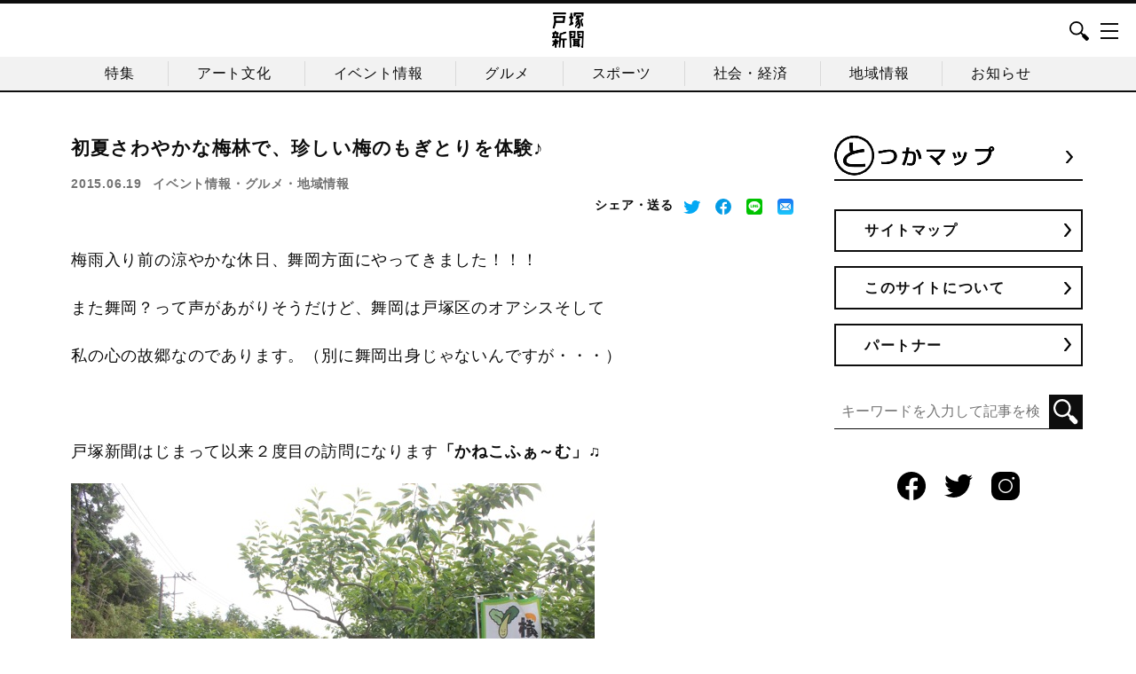

--- FILE ---
content_type: text/html; charset=UTF-8
request_url: https://totsukashinbun.com/ume.html/
body_size: 83788
content:
<!DOCTYPE html>
<html>
<head>
    <meta charset="UTF-8">
    <meta http-equiv="X-UA-Compatible" content="IE=edge,chrome=1">
    <meta name="viewport" content="width=device-width, initial-scale=1">
    <meta name="format-detection" content="telephone=no">
    

            <!-- Google Tag Manager -->
        <script>(function(w,d,s,l,i){w[l]=w[l]||[];w[l].push({'gtm.start':
                    new Date().getTime(),event:'gtm.js'});var f=d.getElementsByTagName(s)[0],
                j=d.createElement(s),dl=l!='dataLayer'?'&l='+l:'';j.async=true;j.src=
                'https://www.googletagmanager.com/gtm.js?id='+i+dl;f.parentNode.insertBefore(j,f);
            })(window,document,'script','dataLayer','GTM-KMM4TT4');</script>
        <!-- End Google Tag Manager -->
        
    <link rel="shortcut icon" type="image/x-icon" href="https://totsukashinbun.com/wp-content/uploads/2021/05/favicon.ico">
    <link rel="apple-touch-icon" type="image/png" href="https://totsukashinbun.com/wp-content/uploads/2021/05/apple-touch-icon-180x180-1.png">
    <link rel="icon" type="image/png" href="https://totsukashinbun.com/wp-content/uploads/2021/05/android-chrome-192x192-1.png">

    <style type="text/css">
#page-footer #secFooterWidget .contents-block .logo img{
    max-width: 100px;
}
</style>    <!--wordpress head-->
    
<!-- MapPress Easy Google Maps Version:2.87.5 (https://www.mappresspro.com) -->

		<!-- All in One SEO 4.4.3 - aioseo.com -->
		<title>初夏さわやかな梅林で、珍しい梅のもぎとりを体験♪ | 戸塚新聞</title>
		<meta name="description" content="以前、戸塚新聞で紹介した「喫茶あとりえ」のある「かねこふぁ～む」にて今回は梅のもぎとりを体験させていただきました。たわわに実る梅の実を夢中でピッキング！楽しい収穫作業☆にテンションＵＰ↑です。さあ、何を仕込もうかな？梅ジュース？梅酒？いや～両方だ！！！" />
		<meta name="robots" content="max-image-preview:large" />
		<link rel="canonical" href="https://totsukashinbun.com/ume.html/" />
		<meta name="generator" content="All in One SEO (AIOSEO) 4.4.3" />
		<meta property="og:locale" content="ja_JP" />
		<meta property="og:site_name" content="戸塚新聞 | 戸塚の粋な情報を発信する地域密着型ウェブマガジンです" />
		<meta property="og:type" content="article" />
		<meta property="og:title" content="初夏さわやかな梅林で、珍しい梅のもぎとりを体験♪ | 戸塚新聞" />
		<meta property="og:description" content="以前、戸塚新聞で紹介した「喫茶あとりえ」のある「かねこふぁ～む」にて今回は梅のもぎとりを体験させていただきました。たわわに実る梅の実を夢中でピッキング！楽しい収穫作業☆にテンションＵＰ↑です。さあ、何を仕込もうかな？梅ジュース？梅酒？いや～両方だ！！！" />
		<meta property="og:url" content="https://totsukashinbun.com/ume.html/" />
		<meta property="og:image" content="https://totsukashinbun.com/wp-content/uploads/2015/05/IMG_9426totsu.jpg" />
		<meta property="og:image:secure_url" content="https://totsukashinbun.com/wp-content/uploads/2015/05/IMG_9426totsu.jpg" />
		<meta property="og:image:width" content="400" />
		<meta property="og:image:height" content="266" />
		<meta property="article:published_time" content="2015-06-19T10:40:46+00:00" />
		<meta property="article:modified_time" content="2015-06-20T05:37:11+00:00" />
		<meta property="article:publisher" content="https://www.facebook.com/totsukashinbun/" />
		<meta name="twitter:card" content="summary_large_image" />
		<meta name="twitter:site" content="@totsukashinbun" />
		<meta name="twitter:title" content="初夏さわやかな梅林で、珍しい梅のもぎとりを体験♪ | 戸塚新聞" />
		<meta name="twitter:description" content="以前、戸塚新聞で紹介した「喫茶あとりえ」のある「かねこふぁ～む」にて今回は梅のもぎとりを体験させていただきました。たわわに実る梅の実を夢中でピッキング！楽しい収穫作業☆にテンションＵＰ↑です。さあ、何を仕込もうかな？梅ジュース？梅酒？いや～両方だ！！！" />
		<meta name="twitter:creator" content="@totsukashinbun" />
		<meta name="twitter:image" content="https://totsukashinbun.com/wp-content/uploads/2015/05/IMG_9426totsu.jpg" />
		<script type="application/ld+json" class="aioseo-schema">
			{"@context":"https:\/\/schema.org","@graph":[{"@type":"BlogPosting","@id":"https:\/\/totsukashinbun.com\/ume.html\/#blogposting","name":"\u521d\u590f\u3055\u308f\u3084\u304b\u306a\u6885\u6797\u3067\u3001\u73cd\u3057\u3044\u6885\u306e\u3082\u304e\u3068\u308a\u3092\u4f53\u9a13\u266a | \u6238\u585a\u65b0\u805e","headline":"\u521d\u590f\u3055\u308f\u3084\u304b\u306a\u6885\u6797\u3067\u3001\u73cd\u3057\u3044\u6885\u306e\u3082\u304e\u3068\u308a\u3092\u4f53\u9a13\u266a","author":{"@id":"https:\/\/totsukashinbun.com\/author\/admin\/#author"},"publisher":{"@id":"https:\/\/totsukashinbun.com\/#organization"},"image":{"@type":"ImageObject","url":"https:\/\/totsukashinbun.com\/wp-content\/uploads\/2015\/05\/IMG_9426totsu.jpg","width":400,"height":266},"datePublished":"2015-06-19T10:40:46+09:00","dateModified":"2015-06-20T05:37:11+09:00","inLanguage":"ja","mainEntityOfPage":{"@id":"https:\/\/totsukashinbun.com\/ume.html\/#webpage"},"isPartOf":{"@id":"https:\/\/totsukashinbun.com\/ume.html\/#webpage"},"articleSection":"\u30a4\u30d9\u30f3\u30c8\u60c5\u5831, \u30b0\u30eb\u30e1, \u5730\u57df\u60c5\u5831, \u7279\u96c6"},{"@type":"BreadcrumbList","@id":"https:\/\/totsukashinbun.com\/ume.html\/#breadcrumblist","itemListElement":[{"@type":"ListItem","@id":"https:\/\/totsukashinbun.com\/#listItem","position":1,"item":{"@type":"WebPage","@id":"https:\/\/totsukashinbun.com\/","name":"\u30db\u30fc\u30e0","description":"\u6238\u585a\u306e\u7c8b\u306a\u60c5\u5831\u3092\u767a\u4fe1\u3059\u308b\u5730\u57df\u5bc6\u7740\u578b\u30a6\u30a7\u30d6\u30de\u30ac\u30b8\u30f3\u3067\u3059","url":"https:\/\/totsukashinbun.com\/"}}]},{"@type":"Organization","@id":"https:\/\/totsukashinbun.com\/#organization","name":"\u6238\u585a\u65b0\u805e","url":"https:\/\/totsukashinbun.com\/","logo":{"@type":"ImageObject","url":"https:\/\/totsukashinbun.com\/wp-content\/uploads\/2021\/05\/fb_logo.jpg","@id":"https:\/\/totsukashinbun.com\/#organizationLogo","width":200,"height":200},"image":{"@id":"https:\/\/totsukashinbun.com\/#organizationLogo"},"sameAs":["https:\/\/www.facebook.com\/totsukashinbun\/","https:\/\/twitter.com\/totsukashinbun\/","https:\/\/www.instagram.com\/totsukashinbun\/"]},{"@type":"Person","@id":"https:\/\/totsukashinbun.com\/author\/admin\/#author","url":"https:\/\/totsukashinbun.com\/author\/admin\/","name":"admin","image":{"@type":"ImageObject","@id":"https:\/\/totsukashinbun.com\/ume.html\/#authorImage","url":"https:\/\/secure.gravatar.com\/avatar\/a372f7daa19860b356f19ffb6bb8892f?s=96&d=mm&r=g","width":96,"height":96,"caption":"admin"}},{"@type":"WebPage","@id":"https:\/\/totsukashinbun.com\/ume.html\/#webpage","url":"https:\/\/totsukashinbun.com\/ume.html\/","name":"\u521d\u590f\u3055\u308f\u3084\u304b\u306a\u6885\u6797\u3067\u3001\u73cd\u3057\u3044\u6885\u306e\u3082\u304e\u3068\u308a\u3092\u4f53\u9a13\u266a | \u6238\u585a\u65b0\u805e","description":"\u4ee5\u524d\u3001\u6238\u585a\u65b0\u805e\u3067\u7d39\u4ecb\u3057\u305f\u300c\u55ab\u8336\u3042\u3068\u308a\u3048\u300d\u306e\u3042\u308b\u300c\u304b\u306d\u3053\u3075\u3041\uff5e\u3080\u300d\u306b\u3066\u4eca\u56de\u306f\u6885\u306e\u3082\u304e\u3068\u308a\u3092\u4f53\u9a13\u3055\u305b\u3066\u3044\u305f\u3060\u304d\u307e\u3057\u305f\u3002\u305f\u308f\u308f\u306b\u5b9f\u308b\u6885\u306e\u5b9f\u3092\u5922\u4e2d\u3067\u30d4\u30c3\u30ad\u30f3\u30b0\uff01\u697d\u3057\u3044\u53ce\u7a6b\u4f5c\u696d\u2606\u306b\u30c6\u30f3\u30b7\u30e7\u30f3\uff35\uff30\u2191\u3067\u3059\u3002\u3055\u3042\u3001\u4f55\u3092\u4ed5\u8fbc\u3082\u3046\u304b\u306a\uff1f\u6885\u30b8\u30e5\u30fc\u30b9\uff1f\u6885\u9152\uff1f\u3044\u3084\uff5e\u4e21\u65b9\u3060\uff01\uff01\uff01","inLanguage":"ja","isPartOf":{"@id":"https:\/\/totsukashinbun.com\/#website"},"breadcrumb":{"@id":"https:\/\/totsukashinbun.com\/ume.html\/#breadcrumblist"},"author":{"@id":"https:\/\/totsukashinbun.com\/author\/admin\/#author"},"creator":{"@id":"https:\/\/totsukashinbun.com\/author\/admin\/#author"},"image":{"@type":"ImageObject","url":"https:\/\/totsukashinbun.com\/wp-content\/uploads\/2015\/05\/IMG_9426totsu.jpg","@id":"https:\/\/totsukashinbun.com\/#mainImage","width":400,"height":266},"primaryImageOfPage":{"@id":"https:\/\/totsukashinbun.com\/ume.html\/#mainImage"},"datePublished":"2015-06-19T10:40:46+09:00","dateModified":"2015-06-20T05:37:11+09:00"},{"@type":"WebSite","@id":"https:\/\/totsukashinbun.com\/#website","url":"https:\/\/totsukashinbun.com\/","name":"\u6238\u585a\u65b0\u805e","description":"\u6238\u585a\u306e\u7c8b\u306a\u60c5\u5831\u3092\u767a\u4fe1\u3059\u308b\u5730\u57df\u5bc6\u7740\u578b\u30a6\u30a7\u30d6\u30de\u30ac\u30b8\u30f3\u3067\u3059","inLanguage":"ja","publisher":{"@id":"https:\/\/totsukashinbun.com\/#organization"}}]}
		</script>
		<!-- All in One SEO -->

<script type="text/javascript">
window._wpemojiSettings = {"baseUrl":"https:\/\/s.w.org\/images\/core\/emoji\/14.0.0\/72x72\/","ext":".png","svgUrl":"https:\/\/s.w.org\/images\/core\/emoji\/14.0.0\/svg\/","svgExt":".svg","source":{"concatemoji":"https:\/\/totsukashinbun.com\/wp-includes\/js\/wp-emoji-release.min.js?ver=6.3.7"}};
/*! This file is auto-generated */
!function(i,n){var o,s,e;function c(e){try{var t={supportTests:e,timestamp:(new Date).valueOf()};sessionStorage.setItem(o,JSON.stringify(t))}catch(e){}}function p(e,t,n){e.clearRect(0,0,e.canvas.width,e.canvas.height),e.fillText(t,0,0);var t=new Uint32Array(e.getImageData(0,0,e.canvas.width,e.canvas.height).data),r=(e.clearRect(0,0,e.canvas.width,e.canvas.height),e.fillText(n,0,0),new Uint32Array(e.getImageData(0,0,e.canvas.width,e.canvas.height).data));return t.every(function(e,t){return e===r[t]})}function u(e,t,n){switch(t){case"flag":return n(e,"\ud83c\udff3\ufe0f\u200d\u26a7\ufe0f","\ud83c\udff3\ufe0f\u200b\u26a7\ufe0f")?!1:!n(e,"\ud83c\uddfa\ud83c\uddf3","\ud83c\uddfa\u200b\ud83c\uddf3")&&!n(e,"\ud83c\udff4\udb40\udc67\udb40\udc62\udb40\udc65\udb40\udc6e\udb40\udc67\udb40\udc7f","\ud83c\udff4\u200b\udb40\udc67\u200b\udb40\udc62\u200b\udb40\udc65\u200b\udb40\udc6e\u200b\udb40\udc67\u200b\udb40\udc7f");case"emoji":return!n(e,"\ud83e\udef1\ud83c\udffb\u200d\ud83e\udef2\ud83c\udfff","\ud83e\udef1\ud83c\udffb\u200b\ud83e\udef2\ud83c\udfff")}return!1}function f(e,t,n){var r="undefined"!=typeof WorkerGlobalScope&&self instanceof WorkerGlobalScope?new OffscreenCanvas(300,150):i.createElement("canvas"),a=r.getContext("2d",{willReadFrequently:!0}),o=(a.textBaseline="top",a.font="600 32px Arial",{});return e.forEach(function(e){o[e]=t(a,e,n)}),o}function t(e){var t=i.createElement("script");t.src=e,t.defer=!0,i.head.appendChild(t)}"undefined"!=typeof Promise&&(o="wpEmojiSettingsSupports",s=["flag","emoji"],n.supports={everything:!0,everythingExceptFlag:!0},e=new Promise(function(e){i.addEventListener("DOMContentLoaded",e,{once:!0})}),new Promise(function(t){var n=function(){try{var e=JSON.parse(sessionStorage.getItem(o));if("object"==typeof e&&"number"==typeof e.timestamp&&(new Date).valueOf()<e.timestamp+604800&&"object"==typeof e.supportTests)return e.supportTests}catch(e){}return null}();if(!n){if("undefined"!=typeof Worker&&"undefined"!=typeof OffscreenCanvas&&"undefined"!=typeof URL&&URL.createObjectURL&&"undefined"!=typeof Blob)try{var e="postMessage("+f.toString()+"("+[JSON.stringify(s),u.toString(),p.toString()].join(",")+"));",r=new Blob([e],{type:"text/javascript"}),a=new Worker(URL.createObjectURL(r),{name:"wpTestEmojiSupports"});return void(a.onmessage=function(e){c(n=e.data),a.terminate(),t(n)})}catch(e){}c(n=f(s,u,p))}t(n)}).then(function(e){for(var t in e)n.supports[t]=e[t],n.supports.everything=n.supports.everything&&n.supports[t],"flag"!==t&&(n.supports.everythingExceptFlag=n.supports.everythingExceptFlag&&n.supports[t]);n.supports.everythingExceptFlag=n.supports.everythingExceptFlag&&!n.supports.flag,n.DOMReady=!1,n.readyCallback=function(){n.DOMReady=!0}}).then(function(){return e}).then(function(){var e;n.supports.everything||(n.readyCallback(),(e=n.source||{}).concatemoji?t(e.concatemoji):e.wpemoji&&e.twemoji&&(t(e.twemoji),t(e.wpemoji)))}))}((window,document),window._wpemojiSettings);
</script>
<style type="text/css">
img.wp-smiley,
img.emoji {
	display: inline !important;
	border: none !important;
	box-shadow: none !important;
	height: 1em !important;
	width: 1em !important;
	margin: 0 0.07em !important;
	vertical-align: -0.1em !important;
	background: none !important;
	padding: 0 !important;
}
</style>
	<link rel='stylesheet' id='wp-block-library-css' href='https://totsukashinbun.com/wp-includes/css/dist/block-library/style.min.css?ver=6.3.7' type='text/css' media='all' />
<link rel='stylesheet' id='mappress-leaflet-css' href='https://totsukashinbun.com/wp-content/plugins/mappress-google-maps-for-wordpress/lib/leaflet/leaflet.css?ver=1.7.1' type='text/css' media='all' />
<link rel='stylesheet' id='mappress-css' href='https://totsukashinbun.com/wp-content/plugins/mappress-google-maps-for-wordpress/css/mappress.css?ver=2.87.5' type='text/css' media='all' />
<style id='classic-theme-styles-inline-css' type='text/css'>
/*! This file is auto-generated */
.wp-block-button__link{color:#fff;background-color:#32373c;border-radius:9999px;box-shadow:none;text-decoration:none;padding:calc(.667em + 2px) calc(1.333em + 2px);font-size:1.125em}.wp-block-file__button{background:#32373c;color:#fff;text-decoration:none}
</style>
<style id='global-styles-inline-css' type='text/css'>
body{--wp--preset--color--black: #000000;--wp--preset--color--cyan-bluish-gray: #abb8c3;--wp--preset--color--white: #ffffff;--wp--preset--color--pale-pink: #f78da7;--wp--preset--color--vivid-red: #cf2e2e;--wp--preset--color--luminous-vivid-orange: #ff6900;--wp--preset--color--luminous-vivid-amber: #fcb900;--wp--preset--color--light-green-cyan: #7bdcb5;--wp--preset--color--vivid-green-cyan: #00d084;--wp--preset--color--pale-cyan-blue: #8ed1fc;--wp--preset--color--vivid-cyan-blue: #0693e3;--wp--preset--color--vivid-purple: #9b51e0;--wp--preset--gradient--vivid-cyan-blue-to-vivid-purple: linear-gradient(135deg,rgba(6,147,227,1) 0%,rgb(155,81,224) 100%);--wp--preset--gradient--light-green-cyan-to-vivid-green-cyan: linear-gradient(135deg,rgb(122,220,180) 0%,rgb(0,208,130) 100%);--wp--preset--gradient--luminous-vivid-amber-to-luminous-vivid-orange: linear-gradient(135deg,rgba(252,185,0,1) 0%,rgba(255,105,0,1) 100%);--wp--preset--gradient--luminous-vivid-orange-to-vivid-red: linear-gradient(135deg,rgba(255,105,0,1) 0%,rgb(207,46,46) 100%);--wp--preset--gradient--very-light-gray-to-cyan-bluish-gray: linear-gradient(135deg,rgb(238,238,238) 0%,rgb(169,184,195) 100%);--wp--preset--gradient--cool-to-warm-spectrum: linear-gradient(135deg,rgb(74,234,220) 0%,rgb(151,120,209) 20%,rgb(207,42,186) 40%,rgb(238,44,130) 60%,rgb(251,105,98) 80%,rgb(254,248,76) 100%);--wp--preset--gradient--blush-light-purple: linear-gradient(135deg,rgb(255,206,236) 0%,rgb(152,150,240) 100%);--wp--preset--gradient--blush-bordeaux: linear-gradient(135deg,rgb(254,205,165) 0%,rgb(254,45,45) 50%,rgb(107,0,62) 100%);--wp--preset--gradient--luminous-dusk: linear-gradient(135deg,rgb(255,203,112) 0%,rgb(199,81,192) 50%,rgb(65,88,208) 100%);--wp--preset--gradient--pale-ocean: linear-gradient(135deg,rgb(255,245,203) 0%,rgb(182,227,212) 50%,rgb(51,167,181) 100%);--wp--preset--gradient--electric-grass: linear-gradient(135deg,rgb(202,248,128) 0%,rgb(113,206,126) 100%);--wp--preset--gradient--midnight: linear-gradient(135deg,rgb(2,3,129) 0%,rgb(40,116,252) 100%);--wp--preset--font-size--small: 13px;--wp--preset--font-size--medium: 20px;--wp--preset--font-size--large: 36px;--wp--preset--font-size--x-large: 42px;--wp--preset--spacing--20: 0.44rem;--wp--preset--spacing--30: 0.67rem;--wp--preset--spacing--40: 1rem;--wp--preset--spacing--50: 1.5rem;--wp--preset--spacing--60: 2.25rem;--wp--preset--spacing--70: 3.38rem;--wp--preset--spacing--80: 5.06rem;--wp--preset--shadow--natural: 6px 6px 9px rgba(0, 0, 0, 0.2);--wp--preset--shadow--deep: 12px 12px 50px rgba(0, 0, 0, 0.4);--wp--preset--shadow--sharp: 6px 6px 0px rgba(0, 0, 0, 0.2);--wp--preset--shadow--outlined: 6px 6px 0px -3px rgba(255, 255, 255, 1), 6px 6px rgba(0, 0, 0, 1);--wp--preset--shadow--crisp: 6px 6px 0px rgba(0, 0, 0, 1);}:where(.is-layout-flex){gap: 0.5em;}:where(.is-layout-grid){gap: 0.5em;}body .is-layout-flow > .alignleft{float: left;margin-inline-start: 0;margin-inline-end: 2em;}body .is-layout-flow > .alignright{float: right;margin-inline-start: 2em;margin-inline-end: 0;}body .is-layout-flow > .aligncenter{margin-left: auto !important;margin-right: auto !important;}body .is-layout-constrained > .alignleft{float: left;margin-inline-start: 0;margin-inline-end: 2em;}body .is-layout-constrained > .alignright{float: right;margin-inline-start: 2em;margin-inline-end: 0;}body .is-layout-constrained > .aligncenter{margin-left: auto !important;margin-right: auto !important;}body .is-layout-constrained > :where(:not(.alignleft):not(.alignright):not(.alignfull)){max-width: var(--wp--style--global--content-size);margin-left: auto !important;margin-right: auto !important;}body .is-layout-constrained > .alignwide{max-width: var(--wp--style--global--wide-size);}body .is-layout-flex{display: flex;}body .is-layout-flex{flex-wrap: wrap;align-items: center;}body .is-layout-flex > *{margin: 0;}body .is-layout-grid{display: grid;}body .is-layout-grid > *{margin: 0;}:where(.wp-block-columns.is-layout-flex){gap: 2em;}:where(.wp-block-columns.is-layout-grid){gap: 2em;}:where(.wp-block-post-template.is-layout-flex){gap: 1.25em;}:where(.wp-block-post-template.is-layout-grid){gap: 1.25em;}.has-black-color{color: var(--wp--preset--color--black) !important;}.has-cyan-bluish-gray-color{color: var(--wp--preset--color--cyan-bluish-gray) !important;}.has-white-color{color: var(--wp--preset--color--white) !important;}.has-pale-pink-color{color: var(--wp--preset--color--pale-pink) !important;}.has-vivid-red-color{color: var(--wp--preset--color--vivid-red) !important;}.has-luminous-vivid-orange-color{color: var(--wp--preset--color--luminous-vivid-orange) !important;}.has-luminous-vivid-amber-color{color: var(--wp--preset--color--luminous-vivid-amber) !important;}.has-light-green-cyan-color{color: var(--wp--preset--color--light-green-cyan) !important;}.has-vivid-green-cyan-color{color: var(--wp--preset--color--vivid-green-cyan) !important;}.has-pale-cyan-blue-color{color: var(--wp--preset--color--pale-cyan-blue) !important;}.has-vivid-cyan-blue-color{color: var(--wp--preset--color--vivid-cyan-blue) !important;}.has-vivid-purple-color{color: var(--wp--preset--color--vivid-purple) !important;}.has-black-background-color{background-color: var(--wp--preset--color--black) !important;}.has-cyan-bluish-gray-background-color{background-color: var(--wp--preset--color--cyan-bluish-gray) !important;}.has-white-background-color{background-color: var(--wp--preset--color--white) !important;}.has-pale-pink-background-color{background-color: var(--wp--preset--color--pale-pink) !important;}.has-vivid-red-background-color{background-color: var(--wp--preset--color--vivid-red) !important;}.has-luminous-vivid-orange-background-color{background-color: var(--wp--preset--color--luminous-vivid-orange) !important;}.has-luminous-vivid-amber-background-color{background-color: var(--wp--preset--color--luminous-vivid-amber) !important;}.has-light-green-cyan-background-color{background-color: var(--wp--preset--color--light-green-cyan) !important;}.has-vivid-green-cyan-background-color{background-color: var(--wp--preset--color--vivid-green-cyan) !important;}.has-pale-cyan-blue-background-color{background-color: var(--wp--preset--color--pale-cyan-blue) !important;}.has-vivid-cyan-blue-background-color{background-color: var(--wp--preset--color--vivid-cyan-blue) !important;}.has-vivid-purple-background-color{background-color: var(--wp--preset--color--vivid-purple) !important;}.has-black-border-color{border-color: var(--wp--preset--color--black) !important;}.has-cyan-bluish-gray-border-color{border-color: var(--wp--preset--color--cyan-bluish-gray) !important;}.has-white-border-color{border-color: var(--wp--preset--color--white) !important;}.has-pale-pink-border-color{border-color: var(--wp--preset--color--pale-pink) !important;}.has-vivid-red-border-color{border-color: var(--wp--preset--color--vivid-red) !important;}.has-luminous-vivid-orange-border-color{border-color: var(--wp--preset--color--luminous-vivid-orange) !important;}.has-luminous-vivid-amber-border-color{border-color: var(--wp--preset--color--luminous-vivid-amber) !important;}.has-light-green-cyan-border-color{border-color: var(--wp--preset--color--light-green-cyan) !important;}.has-vivid-green-cyan-border-color{border-color: var(--wp--preset--color--vivid-green-cyan) !important;}.has-pale-cyan-blue-border-color{border-color: var(--wp--preset--color--pale-cyan-blue) !important;}.has-vivid-cyan-blue-border-color{border-color: var(--wp--preset--color--vivid-cyan-blue) !important;}.has-vivid-purple-border-color{border-color: var(--wp--preset--color--vivid-purple) !important;}.has-vivid-cyan-blue-to-vivid-purple-gradient-background{background: var(--wp--preset--gradient--vivid-cyan-blue-to-vivid-purple) !important;}.has-light-green-cyan-to-vivid-green-cyan-gradient-background{background: var(--wp--preset--gradient--light-green-cyan-to-vivid-green-cyan) !important;}.has-luminous-vivid-amber-to-luminous-vivid-orange-gradient-background{background: var(--wp--preset--gradient--luminous-vivid-amber-to-luminous-vivid-orange) !important;}.has-luminous-vivid-orange-to-vivid-red-gradient-background{background: var(--wp--preset--gradient--luminous-vivid-orange-to-vivid-red) !important;}.has-very-light-gray-to-cyan-bluish-gray-gradient-background{background: var(--wp--preset--gradient--very-light-gray-to-cyan-bluish-gray) !important;}.has-cool-to-warm-spectrum-gradient-background{background: var(--wp--preset--gradient--cool-to-warm-spectrum) !important;}.has-blush-light-purple-gradient-background{background: var(--wp--preset--gradient--blush-light-purple) !important;}.has-blush-bordeaux-gradient-background{background: var(--wp--preset--gradient--blush-bordeaux) !important;}.has-luminous-dusk-gradient-background{background: var(--wp--preset--gradient--luminous-dusk) !important;}.has-pale-ocean-gradient-background{background: var(--wp--preset--gradient--pale-ocean) !important;}.has-electric-grass-gradient-background{background: var(--wp--preset--gradient--electric-grass) !important;}.has-midnight-gradient-background{background: var(--wp--preset--gradient--midnight) !important;}.has-small-font-size{font-size: var(--wp--preset--font-size--small) !important;}.has-medium-font-size{font-size: var(--wp--preset--font-size--medium) !important;}.has-large-font-size{font-size: var(--wp--preset--font-size--large) !important;}.has-x-large-font-size{font-size: var(--wp--preset--font-size--x-large) !important;}
.wp-block-navigation a:where(:not(.wp-element-button)){color: inherit;}
:where(.wp-block-post-template.is-layout-flex){gap: 1.25em;}:where(.wp-block-post-template.is-layout-grid){gap: 1.25em;}
:where(.wp-block-columns.is-layout-flex){gap: 2em;}:where(.wp-block-columns.is-layout-grid){gap: 2em;}
.wp-block-pullquote{font-size: 1.5em;line-height: 1.6;}
</style>
<link rel='stylesheet' id='contact-form-7-css' href='https://totsukashinbun.com/wp-content/plugins/contact-form-7/includes/css/styles.css?ver=5.8' type='text/css' media='all' />
<link rel='stylesheet' id='animate-css' href='https://totsukashinbun.com/wp-content/themes/cmn2021/assets/css/ress.css?ver=6.3.7' type='text/css' media='all' />
<link rel='stylesheet' id='main-css' href='https://totsukashinbun.com/wp-content/themes/cmn2021/style.css?ver=0.0.7' type='text/css' media='all' />
<link rel='stylesheet' id='swiper-css' href='https://totsukashinbun.com/wp-content/themes/cmn2021/assets/js/swiper/css/swiper.min.css?ver=6.3.7' type='text/css' media='all' />
<link rel='stylesheet' id='magnific-popup-css' href='https://totsukashinbun.com/wp-content/themes/cmn2021/assets/js/magnific-popup/magnific-popup.css?ver=6.3.7' type='text/css' media='all' />
<script type='text/html' class='mapp-tmpl' id='mapp-tmpl-map-item'><img class="mapp-icon" alt="" src="{{{poi.icon}}}"><div class="mapp-title">{{{poi.title}}}</div></script><script type='text/html' class='mapp-tmpl' id='mapp-tmpl-map-popup'><div class='mapp-title'>{{{poi.title}}}</div><div class='mapp-body'>{{{poi.body}}}{{{poi.data}}}</div></script><script type='text/html' class='mapp-tmpl' id='mapp-tmpl-mashup-popup'><div class='mapp-title'><a href='{{{poi.url}}}' target='_blank'>{{{poi.title}}}</a></div><div class='mapp-body'>{{{poi.body}}}</div></script><script type='text/html' class='mapp-tmpl' id='mapp-tmpl-mashup-item'><img class="mapp-icon" alt="" src="{{{poi.icon}}}"><div class="mapp-title">{{{poi.title}}}</div></script><script type='text/html' class='mapp-tmpl' id='mapp-tmpl-user-mashup-item'><div class="mapp-title">{{{poi.name}}}</div></script><script type='text/html' class='mapp-tmpl' id='mapp-tmpl-user-mashup-popup'><div class='mapp-title'>{{{poi.name}}}</div><div class='mapp-body'><div>{{{poi.address}}}</div><div><a href='mailto://{{{poi.email}}}' target='_blank'>{{{poi.email}}}</a></div></div></script><script type='text/javascript' src='https://totsukashinbun.com/wp-content/plugins/mappress-google-maps-for-wordpress/lib/leaflet/leaflet.js' id='mappress-leaflet-js'></script>
<script type='text/javascript' src='https://totsukashinbun.com/wp-content/plugins/mappress-google-maps-for-wordpress/lib/leaflet/leaflet-omnivore.min.js' id='mappress-leaflet-omnivore-js'></script>
<script type='text/javascript' src='https://totsukashinbun.com/wp-includes/js/dist/vendor/wp-polyfill-inert.min.js?ver=3.1.2' id='wp-polyfill-inert-js'></script>
<script type='text/javascript' src='https://totsukashinbun.com/wp-includes/js/dist/vendor/regenerator-runtime.min.js?ver=0.13.11' id='regenerator-runtime-js'></script>
<script type='text/javascript' src='https://totsukashinbun.com/wp-includes/js/dist/vendor/wp-polyfill.min.js?ver=3.15.0' id='wp-polyfill-js'></script>
<script type='text/javascript' src='https://totsukashinbun.com/wp-includes/js/dist/vendor/react.min.js?ver=18.2.0' id='react-js'></script>
<script type='text/javascript' src='https://totsukashinbun.com/wp-includes/js/dist/vendor/react-dom.min.js?ver=18.2.0' id='react-dom-js'></script>
<script type='text/javascript' src='https://totsukashinbun.com/wp-includes/js/dist/escape-html.min.js?ver=03e27a7b6ae14f7afaa6' id='wp-escape-html-js'></script>
<script type='text/javascript' src='https://totsukashinbun.com/wp-includes/js/dist/element.min.js?ver=ed1c7604880e8b574b40' id='wp-element-js'></script>
<script type='text/javascript' src='https://totsukashinbun.com/wp-includes/js/dist/hooks.min.js?ver=c6aec9a8d4e5a5d543a1' id='wp-hooks-js'></script>
<script type='text/javascript' src='https://totsukashinbun.com/wp-includes/js/dist/i18n.min.js?ver=7701b0c3857f914212ef' id='wp-i18n-js'></script>
<script id="wp-i18n-js-after" type="text/javascript">
wp.i18n.setLocaleData( { 'text direction\u0004ltr': [ 'ltr' ] } );
</script>
<script type='text/javascript' id='mappress-js-extra'>
/* <![CDATA[ */
var mappl10n = {"delete_prompt":"Are you sure you want to delete?","options":{"admin":false,"adminurl":"https:\/\/totsukashinbun.com\/wp-admin\/","ajaxurl":"https:\/\/totsukashinbun.com\/wp-admin\/admin-ajax.php","apikey":"AIzaSyANQNS45bMZj7o1yH8r_J4iq9e4_rMMMd8","baseurl":"https:\/\/totsukashinbun.com\/wp-content\/plugins\/mappress-google-maps-for-wordpress","blockCategory":"text","debug":null,"editurl":"https:\/\/totsukashinbun.com\/wp-admin\/post.php","iconsUrl":null,"isIE":false,"language":null,"mapbox":"","nonce":"ba04336aa2","oid":7115,"otype":"post","pro":false,"ssl":true,"standardIcons":null,"standardIconsUrl":null,"userStyles":[],"userIcons":null,"version":"2.87.5","tileProviders":{"mapbox":{"accessToken":"","attribution":["<a href=\"https:\/\/www.mapbox.com\/about\/maps\" target=\"_blank\">&copy; Mapbox<\/a>","<a href=\"https:\/\/www.openstreetmap.org\/about\/\" target=\"_blank\">&copy; OpenStreetMap<\/a>"],"url":"https:\/\/api.mapbox.com\/styles\/v1\/{user}\/{mapboxid}\/tiles\/256\/{z}\/{x}\/{y}{r}?access_token={accessToken}&fresh=true","zoomOffset":0},"osm":{"attribution":["<a href=\"https:\/\/openstreetmap.org\" target=\"_blank\">&copy; OpenStreetMap<\/a>"],"url":"https:\/\/{s}.tile.openstreetmap.org\/{z}\/{x}\/{y}.png"}},"standardStyles":[{"id":"osm","type":"standard","provider":"osm","name":"Streets"}],"alignment":"","clustering":false,"country":"","defaultIcon":"","directions":"inline","directionsList":false,"directionsPopup":true,"directionsServer":"maps.google.com","engine":"leaflet","filters":{"post":[],"user":[]},"filtersPos":"top","geocoder":"nominatim","geolocate":false,"highlight":"","highlightIcon":"","iconScale":"","initialOpenInfo":false,"layout":"left","lineOpts":{"color":"blue","weight":3,"opacity":1},"mashupClick":"poi","mini":"400","poiList":true,"poiListOpen":true,"poiListPageSize":20,"poiListViewport":false,"poiZoom":"15","radius":"15","scrollWheel":true,"search":true,"size":"1","sizes":[{"width":"300","height":"300"},{"width":"425","height":"350"},{"width":"640","height":"480"}],"sort":"","style":"","thumbHeight":"","thumbWidth":"","thumbs":true,"thumbsList":"right","thumbsPopup":"left","tooltips":false,"units":"metric","userLocation":false}};
/* ]]> */
</script>
<script type='text/javascript' src='https://totsukashinbun.com/wp-content/plugins/mappress-google-maps-for-wordpress/build/index_mappress.js?ver=2.87.5' id='mappress-js'></script>
<script type='text/javascript' src='https://totsukashinbun.com/wp-includes/js/jquery/jquery.min.js?ver=3.7.0' id='jquery-core-js'></script>
<script type='text/javascript' src='https://totsukashinbun.com/wp-includes/js/jquery/jquery-migrate.min.js?ver=3.4.1' id='jquery-migrate-js'></script>
<link rel="https://api.w.org/" href="https://totsukashinbun.com/wp-json/" /><link rel="alternate" type="application/json" href="https://totsukashinbun.com/wp-json/wp/v2/posts/7115" /><link rel="EditURI" type="application/rsd+xml" title="RSD" href="https://totsukashinbun.com/xmlrpc.php?rsd" />
<meta name="generator" content="WordPress 6.3.7" />
<link rel='shortlink' href='https://totsukashinbun.com/?p=7115' />
<link rel="alternate" type="application/json+oembed" href="https://totsukashinbun.com/wp-json/oembed/1.0/embed?url=https%3A%2F%2Ftotsukashinbun.com%2Fume.html%2F" />
<link rel="alternate" type="text/xml+oembed" href="https://totsukashinbun.com/wp-json/oembed/1.0/embed?url=https%3A%2F%2Ftotsukashinbun.com%2Fume.html%2F&#038;format=xml" />
    <!--[if lt IE 9]>
    <script src="https://totsukashinbun.com/wp-content/themes/cmn2021/assets/js/html5shiv.js"></script>
    <script src="https://totsukashinbun.com/wp-content/themes/cmn2021/assets/js/respond.min.js"></script>
    <![endif]-->
</head>
<body id="top" class="post-template-default single single-post postid-7115 single-format-standard">
    <!-- Google Tag Manager (noscript) -->
    <noscript><iframe src="https://www.googletagmanager.com/ns.html?id=GTM-KMM4TT4"
                      height="0" width="0" style="display:none;visibility:hidden"></iframe></noscript>
    <!-- End Google Tag Manager (noscript) -->
<div id="fb-root"></div>
<script>(function(d, s, id) {
        var js, fjs = d.getElementsByTagName(s)[0];
        if (d.getElementById(id)) return;
        js = d.createElement(s); js.id = id;
        js.src = "//connect.facebook.net/ja_JP/sdk.js#xfbml=1&appId=313264798758246&version=v2.0";
        fjs.parentNode.insertBefore(js, fjs);
    }(document, 'script', 'facebook-jssdk'));</script>
    <header id="page-header">
        <div id="h-nav">
            <div class="container">
                <div id="h-logo">
                    <a class="logo" href="https://totsukashinbun.com"><img src="https://totsukashinbun.com/wp-content/uploads/2021/05/logo.svg" alt="戸塚新聞" /></a>
                </div>
                <div id="h-menu">
                    <a href="#h-search" class="btn_search"><img src="https://totsukashinbun.com/wp-content/themes/cmn2021/assets/img/ btn_search.svg" alt="検索" /></a>
                    <div id="h-search">
                        <form class="search_form" id="form" action="https://totsukashinbun.com" method="get">
    <input type="text" name="s" placeholder="キーワードを入力して記事を検索！" class="search_text">
    <input type="hidden" name="post_type" value="post">
    <button type="submit" id="s-btn-area"><span id="s-btn"><img src="https://totsukashinbun.com/wp-content/themes/cmn2021/assets/img/ico_search.svg" alt="検索" /></span></button>
</form>
                    </div>
                    <nav id="navbar">
                        <div class="nav-wrapper">
                            <div class="widget-block"><form class="search_form" id="form" action="https://totsukashinbun.com" method="get">
    <input type="text" name="s" placeholder="キーワードを入力して記事を検索！" class="search_text">
    <input type="hidden" name="post_type" value="post">
    <button type="submit" id="s-btn-area"><span id="s-btn"><img src="https://totsukashinbun.com/wp-content/themes/cmn2021/assets/img/ico_search.svg" alt="検索" /></span></button>
</form>
</div><div class="widget-block"><div class="menu-main-menu-container"><ul id="menu-main-menu" class="menu"><li id="menu-item-17731" class="menu-item menu-item-type-taxonomy menu-item-object-category current-post-ancestor current-menu-parent current-post-parent menu-item-17731"><a href="https://totsukashinbun.com/category/pick-up/">特集</a></li>
<li id="menu-item-17730" class="menu-item menu-item-type-custom menu-item-object-custom menu-item-home menu-item-has-children menu-item-17730"><a href="https://totsukashinbun.com/">ジャンル</a>
<ul class="sub-menu">
	<li id="menu-item-17732" class="menu-item menu-item-type-taxonomy menu-item-object-category menu-item-17732"><a href="https://totsukashinbun.com/category/art/">アート文化</a></li>
	<li id="menu-item-17733" class="menu-item menu-item-type-taxonomy menu-item-object-category current-post-ancestor current-menu-parent current-post-parent menu-item-17733"><a href="https://totsukashinbun.com/category/event/">イベント情報</a></li>
	<li id="menu-item-17735" class="menu-item menu-item-type-taxonomy menu-item-object-category current-post-ancestor current-menu-parent current-post-parent menu-item-17735"><a href="https://totsukashinbun.com/category/grume/">グルメ</a></li>
	<li id="menu-item-17737" class="menu-item menu-item-type-taxonomy menu-item-object-category menu-item-17737"><a href="https://totsukashinbun.com/category/sport/">スポーツ</a></li>
	<li id="menu-item-17742" class="menu-item menu-item-type-taxonomy menu-item-object-category menu-item-17742"><a href="https://totsukashinbun.com/category/social/">社会・経済</a></li>
	<li id="menu-item-17739" class="menu-item menu-item-type-taxonomy menu-item-object-category current-post-ancestor current-menu-parent current-post-parent menu-item-17739"><a href="https://totsukashinbun.com/category/area/">地域情報</a></li>
</ul>
</li>
<li id="menu-item-17734" class="menu-item menu-item-type-taxonomy menu-item-object-category menu-item-17734"><a href="https://totsukashinbun.com/category/info/">お知らせ</a></li>
<li id="menu-item-17745" class="menu-item menu-item-type-post_type menu-item-object-page menu-item-17745"><a href="https://totsukashinbun.com/map/">戸塚マップ</a></li>
</ul></div></div><div class="widget_text widget-block"><div class="textwidget custom-html-widget"><a href="https://totsukashinbun.com//map/" class="btn btn_line"><img src="https://totsukashinbun.com/wp-content/uploads/2021/05/btn_map.svg" alt="マップ" /></a></div></div><div class="widget-block"><div class="menu-sidebar-buttons-container"><ul id="menu-sidebar-buttons" class="menu"><li id="menu-item-17760" class="btn menu-item menu-item-type-post_type menu-item-object-page menu-item-17760"><a href="https://totsukashinbun.com/site-map/">サイトマップ</a></li>
<li id="menu-item-17765" class="btn menu-item menu-item-type-post_type menu-item-object-page menu-item-17765"><a href="https://totsukashinbun.com/about/">このサイトについて</a></li>
<li id="menu-item-17761" class="btn menu-item menu-item-type-post_type menu-item-object-page menu-item-17761"><a href="https://totsukashinbun.com/partner/">パートナー</a></li>
</ul></div></div>                        </div>
                    </nav>
                    <button id="menu-btn" type="button"><span></span></button>
                </div>
            </div>
        </div>
        <div id="h-subnav">
            <ul id="menu-category-menu" class="nav"><li id="menu-item-17756" class="menu-item menu-item-type-taxonomy menu-item-object-category current-post-ancestor current-menu-parent current-post-parent menu-item-17756"><a href="https://totsukashinbun.com/category/pick-up/">特集</a></li>
<li id="menu-item-17746" class="menu-item menu-item-type-taxonomy menu-item-object-category menu-item-17746"><a href="https://totsukashinbun.com/category/art/">アート文化</a></li>
<li id="menu-item-17747" class="menu-item menu-item-type-taxonomy menu-item-object-category current-post-ancestor current-menu-parent current-post-parent menu-item-17747"><a href="https://totsukashinbun.com/category/event/">イベント情報</a></li>
<li id="menu-item-17749" class="menu-item menu-item-type-taxonomy menu-item-object-category current-post-ancestor current-menu-parent current-post-parent menu-item-17749"><a href="https://totsukashinbun.com/category/grume/">グルメ</a></li>
<li id="menu-item-17751" class="menu-item menu-item-type-taxonomy menu-item-object-category menu-item-17751"><a href="https://totsukashinbun.com/category/sport/">スポーツ</a></li>
<li id="menu-item-17757" class="menu-item menu-item-type-taxonomy menu-item-object-category menu-item-17757"><a href="https://totsukashinbun.com/category/social/">社会・経済</a></li>
<li id="menu-item-17753" class="menu-item menu-item-type-taxonomy menu-item-object-category current-post-ancestor current-menu-parent current-post-parent menu-item-17753"><a href="https://totsukashinbun.com/category/area/">地域情報</a></li>
<li id="menu-item-17748" class="menu-item menu-item-type-taxonomy menu-item-object-category menu-item-17748"><a href="https://totsukashinbun.com/category/info/">お知らせ</a></li>
</ul>        </div>
    </header>
    <main id="page-body">
<section id="page-main">
            <section id="secEntry" class="section">
            <div class="container">
                <div class="entry-block">
                    <div class="entry-title">
                        <h1>初夏さわやかな梅林で、珍しい梅のもぎとりを体験♪</h1>
                        <div class="entry-meta">
                            <div class="entry-date">2015.06.19</div>
                            <div class="entry-categories">                                    <ul>
                                        <li><a href="https://totsukashinbun.com/category/event/">イベント情報</a></li><li><a href="https://totsukashinbun.com/category/grume/">グルメ</a></li><li><a href="https://totsukashinbun.com/category/area/">地域情報</a></li>                                    </ul>
                                    </div>
                            <div class="entry-tags">                            </div>
                                                    </div>
                        <div class="snsshare-block">
    <div class="block-title">シェア・送る</div>
    <div class="block-contents">
        <ul class="snsshare-list">
                        <li class="twitter">
                <a target="_blank" href="https://twitter.com/share?url=https%3A%2F%2Ftotsukashinbun.com%2Fume.html%2F&#038;text=%E5%88%9D%E5%A4%8F%E3%81%95%E3%82%8F%E3%82%84%E3%81%8B%E3%81%AA%E6%A2%85%E6%9E%97%E3%81%A7%E3%80%81%E7%8F%8D%E3%81%97%E3%81%84%E6%A2%85%E3%81%AE%E3%82%82%E3%81%8E%E3%81%A8%E3%82%8A%E3%82%92%E4%BD%93%E9%A8%93%E2%99%AA">Twitter</a>
            </li>
            <li class="facebook">
                <a target="_blank" href="https://www.facebook.com/sharer/sharer.php?u=https%3A%2F%2Ftotsukashinbun.com%2Fume.html%2F">Facebook</a>
            </li>
            <li class="line">
                <a target="_blank" href="https://line.me/R/msg/text/?%E5%88%9D%E5%A4%8F%E3%81%95%E3%82%8F%E3%82%84%E3%81%8B%E3%81%AA%E6%A2%85%E6%9E%97%E3%81%A7%E3%80%81%E7%8F%8D%E3%81%97%E3%81%84%E6%A2%85%E3%81%AE%E3%82%82%E3%81%8E%E3%81%A8%E3%82%8A%E3%82%92%E4%BD%93%E9%A8%93%E2%99%AAhttps%3A%2F%2Ftotsukashinbun.com%2Fume.html%2F">LINE</a>
            </li>
            <li class="mail">
                <a target="_blank" href="mailto:宛先をご記入ください?subject=%E5%88%9D%E5%A4%8F%E3%81%95%E3%82%8F%E3%82%84%E3%81%8B%E3%81%AA%E6%A2%85%E6%9E%97%E3%81%A7%E3%80%81%E7%8F%8D%E3%81%97%E3%81%84%E6%A2%85%E3%81%AE%E3%82%82%E3%81%8E%E3%81%A8%E3%82%8A%E3%82%92%E4%BD%93%E9%A8%93%E2%99%AA&#038;body=https%3A%2F%2Ftotsukashinbun.com%2Fume.html%2F">メール</a>
            </li>
                    </ul>
    </div>
</div>                    </div>
                    <div class="entry-content">
                                                <p>梅雨入り前の涼やかな休日、舞岡方面にやってきました！！！</p>
<p>また舞岡？って声があがりそうだけど、舞岡は戸塚区のオアシスそして</p>
<p>私の心の故郷なのであります。（別に舞岡出身じゃないんですが・・・）</p>
<p>&nbsp;</p>
<p>戸塚新聞はじまって以来２度目の訪問になります<strong>「かねこふぁ～む」</strong>♫</p>
<p><img decoding="async" fetchpriority="high" class="alignnone size-full wp-image-7142" src="http://totsukashinbun.com/wp-content/uploads/2015/05/IMG_9448totsu.jpg" alt="IMG_9448totsu" width="590" height="393" srcset="https://totsukashinbun.com/wp-content/uploads/2015/05/IMG_9448totsu.jpg 590w, https://totsukashinbun.com/wp-content/uploads/2015/05/IMG_9448totsu-300x200.jpg 300w" sizes="(max-width: 590px) 100vw, 590px" /></p>
<h2><span style="color: #ff0000;">よ・う・こ・そ～</span></h2>
<p>謎のオブジェがあなたを迎えます。（なんか夜中に動いていそうだな・・・）</p>
<p><img decoding="async" class="alignnone size-full wp-image-7137" src="http://totsukashinbun.com/wp-content/uploads/2015/05/IMG_9361totsu.jpg" alt="IMG_9361totsu" width="590" height="393" srcset="https://totsukashinbun.com/wp-content/uploads/2015/05/IMG_9361totsu.jpg 590w, https://totsukashinbun.com/wp-content/uploads/2015/05/IMG_9361totsu-300x200.jpg 300w" sizes="(max-width: 590px) 100vw, 590px" /></p>
<p>今日は<span style="color: #ff0000;">梅のもぎとり</span>を予約しておきました❤</p>
<p><span style="text-decoration: underline;">毎年５月中旬から６月中旬ころ</span>まで開催しているそうです。</p>
<p>※ なお、今年の<span style="color: #ff0000;">梅もぎとり＆講座</span>の受付は終了しました。</p>
<p><span style="color: #ff0000;"><span style="color: #000000;">※</span>梅干し用の完熟梅、<span style="color: #000000;">は</span></span>６月～直売をしています！</p>
<p><img decoding="async" class="alignnone size-full wp-image-7129" src="http://totsukashinbun.com/wp-content/uploads/2015/05/IMG_9334totsu.jpg" alt="IMG_9334totsu" width="590" height="393" srcset="https://totsukashinbun.com/wp-content/uploads/2015/05/IMG_9334totsu.jpg 590w, https://totsukashinbun.com/wp-content/uploads/2015/05/IMG_9334totsu-300x200.jpg 300w" sizes="(max-width: 590px) 100vw, 590px" /></p>
<p>入口へ誘う看板が木にかかっていて、アートな雰囲気です。</p>
<p>敷地内あちこちに楽しいオブジェが隠れていて、自然に溶け込んでいます。</p>
<p><img decoding="async" loading="lazy" class="alignnone size-full wp-image-7118" src="http://totsukashinbun.com/wp-content/uploads/2015/05/IMG_9348totsu.jpg" alt="IMG_9348totsu" width="590" height="393" srcset="https://totsukashinbun.com/wp-content/uploads/2015/05/IMG_9348totsu.jpg 590w, https://totsukashinbun.com/wp-content/uploads/2015/05/IMG_9348totsu-300x200.jpg 300w" sizes="(max-width: 590px) 100vw, 590px" /></p>
<p>良かった、やってるみたい。</p>
<p><img decoding="async" loading="lazy" class="alignnone size-full wp-image-7354" src="http://totsukashinbun.com/wp-content/uploads/2015/06/IMG_9350_to.jpg" alt="IMG_9350_to" width="590" height="393" srcset="https://totsukashinbun.com/wp-content/uploads/2015/06/IMG_9350_to.jpg 590w, https://totsukashinbun.com/wp-content/uploads/2015/06/IMG_9350_to-300x200.jpg 300w" sizes="(max-width: 590px) 100vw, 590px" /></p>
<p>まず受付をし、入場料を支払います。</p>
<p><img decoding="async" loading="lazy" class="alignnone size-full wp-image-7139" src="http://totsukashinbun.com/wp-content/uploads/2015/05/IMG_9364totsu.jpg" alt="IMG_9364totsu" width="590" height="393" srcset="https://totsukashinbun.com/wp-content/uploads/2015/05/IMG_9364totsu.jpg 590w, https://totsukashinbun.com/wp-content/uploads/2015/05/IMG_9364totsu-300x200.jpg 300w" sizes="(max-width: 590px) 100vw, 590px" /></p>
<p>参加者の目印として<strong>竹の輪</strong>をお借りします。</p>
<p>記念に欲しいくらいですが、終了後にキッチリ戻しましょ。</p>
<p><img decoding="async" loading="lazy" class="alignnone size-full wp-image-7132" src="http://totsukashinbun.com/wp-content/uploads/2015/05/IMG_9367totsu.jpg" alt="IMG_9367totsu" width="590" height="393" srcset="https://totsukashinbun.com/wp-content/uploads/2015/05/IMG_9367totsu.jpg 590w, https://totsukashinbun.com/wp-content/uploads/2015/05/IMG_9367totsu-300x200.jpg 300w" sizes="(max-width: 590px) 100vw, 590px" /></p>
<p>ほら☆こーんな感じで腕にぶらさげたり、カバンに吊るしたり。</p>
<p><img decoding="async" loading="lazy" class="alignnone size-full wp-image-7125" src="http://totsukashinbun.com/wp-content/uploads/2015/05/IMG_9340totsu.jpg" alt="IMG_9340totsu" width="590" height="393" srcset="https://totsukashinbun.com/wp-content/uploads/2015/05/IMG_9340totsu.jpg 590w, https://totsukashinbun.com/wp-content/uploads/2015/05/IMG_9340totsu-300x200.jpg 300w" sizes="(max-width: 590px) 100vw, 590px" /></p>
<p>受付が済んだ方は<strong>「喫茶あとりえ」</strong>の庭のカフェスペースで待機。</p>
<p>この後、ドンドン参加者が集まってきて、庭が人だらけに！</p>
<p>家族連れ、女性グループなど、ワイワイと賑やか。</p>
<p>皆さん、この日を楽しみにしてきたんですねー！</p>
<p><img decoding="async" loading="lazy" class="alignnone size-full wp-image-7136" src="http://totsukashinbun.com/wp-content/uploads/2015/05/IMG_9369totsu.jpg" alt="IMG_9369totsu" width="590" height="393" srcset="https://totsukashinbun.com/wp-content/uploads/2015/05/IMG_9369totsu.jpg 590w, https://totsukashinbun.com/wp-content/uploads/2015/05/IMG_9369totsu-300x200.jpg 300w" sizes="(max-width: 590px) 100vw, 590px" /></p>
<p>１１時から名物？の<span style="text-decoration: underline;">お手製紙芝居</span>とともに、待望の<span style="color: #ff0000;">梅もぎと</span><span style="line-height: 1.5;"><span style="color: #ff0000;">り</span>がスタート。</span></p>
<p><span style="color: #ff0000;">「梅の一年」</span>と題し、<span style="color: #ff0000;">梅の木</span>の成長の様子が語られます。</p>
<p><img decoding="async" loading="lazy" class="alignnone size-full wp-image-7122" src="http://totsukashinbun.com/wp-content/uploads/2015/05/IMG_9383totsu.jpg" alt="IMG_9383totsu" width="590" height="393" srcset="https://totsukashinbun.com/wp-content/uploads/2015/05/IMG_9383totsu.jpg 590w, https://totsukashinbun.com/wp-content/uploads/2015/05/IMG_9383totsu-300x200.jpg 300w" sizes="(max-width: 590px) 100vw, 590px" /></p>
<p>大人も子供もじーっつと聞き入っています。</p>
<p>受粉させるために梅林を囲って蜂を放ったり、GWころ足下にスミレの絨毯が</p>
<p>広がる中、梅の実が成長しはじめる様子などなど。</p>
<p>実の選び方や取り方なども教えてもらいます。</p>
<p><img decoding="async" loading="lazy" class="alignnone size-full wp-image-7124" src="http://totsukashinbun.com/wp-content/uploads/2015/05/IMG_9422totsu.jpg" alt="IMG_9422totsu" width="590" height="393" srcset="https://totsukashinbun.com/wp-content/uploads/2015/05/IMG_9422totsu.jpg 590w, https://totsukashinbun.com/wp-content/uploads/2015/05/IMG_9422totsu-300x200.jpg 300w" sizes="(max-width: 590px) 100vw, 590px" /></p>
<p>紙芝居が終わるとゾロゾロと全員で大移動、<span style="color: #ff0000;">梅林</span>に案内してもらいました。</p>
<p>&nbsp;</p>
<p>時々、蜂がいるから注意して下さいとの説明。この日は、遭遇しませんでしたが、</p>
<p><strong>もし蜂が近くに来ても手で払いのけずに知らんぷりすること！</strong></p>
<p><strong>その時、取るべき行動は？　ズバリ、しゃがむこと！</strong></p>
<p>蜂は攻撃されたと思って、アナタの後にいる人が代わりに刺される悲劇に・・・</p>
<p><img decoding="async" loading="lazy" class="alignnone size-full wp-image-7138" src="http://totsukashinbun.com/wp-content/uploads/2015/05/IMG_9408totsu.jpg" alt="IMG_9408totsu" width="590" height="393" srcset="https://totsukashinbun.com/wp-content/uploads/2015/05/IMG_9408totsu.jpg 590w, https://totsukashinbun.com/wp-content/uploads/2015/05/IMG_9408totsu-300x200.jpg 300w" sizes="(max-width: 590px) 100vw, 590px" /></p>
<h3>どの木がイイかしら？</h3>
<p>ウロウロと園内を歩き回って、気になる木を探す。</p>
<p>思い思いに楽しむ参加者たち。ああ平和な休日だなーっ。</p>
<p>仕事のストレスを忘れさせるなーっ。（あ、つい本音が・・・）</p>
<p><img decoding="async" loading="lazy" class="alignnone size-full wp-image-7127" src="http://totsukashinbun.com/wp-content/uploads/2015/05/IMG_9420totsu.jpg" alt="IMG_9420totsu" width="590" height="393" srcset="https://totsukashinbun.com/wp-content/uploads/2015/05/IMG_9420totsu.jpg 590w, https://totsukashinbun.com/wp-content/uploads/2015/05/IMG_9420totsu-300x200.jpg 300w" sizes="(max-width: 590px) 100vw, 590px" /></p>
<h3>たわわにぶら下がる<span style="color: #ff0000;">梅の実</span>。</h3>
<p>今年は気候に恵まれ、とても豊作だったそうです。</p>
<p><img decoding="async" loading="lazy" class="alignnone size-full wp-image-7135" style="line-height: 1.5;" src="http://totsukashinbun.com/wp-content/uploads/2015/05/IMG_9414totsu.jpg" alt="IMG_9414totsu" width="590" height="393" srcset="https://totsukashinbun.com/wp-content/uploads/2015/05/IMG_9414totsu.jpg 590w, https://totsukashinbun.com/wp-content/uploads/2015/05/IMG_9414totsu-300x200.jpg 300w" sizes="(max-width: 590px) 100vw, 590px" /></p>
<p>適度に剪定をして実を減らし、栄養が行き渡ることにより粒の大きい実がなります。</p>
<p>今年は強めの剪定を行った結果、良かったみたいです。</p>
<p><span style="line-height: 1.5;"><img decoding="async" loading="lazy" class="alignnone size-full wp-image-7144" src="http://totsukashinbun.com/wp-content/uploads/2015/05/IMG_9401totsu.jpg" alt="IMG_9401totsu" width="590" height="393" srcset="https://totsukashinbun.com/wp-content/uploads/2015/05/IMG_9401totsu.jpg 590w, https://totsukashinbun.com/wp-content/uploads/2015/05/IMG_9401totsu-300x200.jpg 300w" sizes="(max-width: 590px) 100vw, 590px" /></span></p>
<p><span style="line-height: 1.5;">比較的、低い</span><span style="color: #ff0000;">梅</span><span style="line-height: 1.5;"><span style="color: #ff0000;">の木</span>なら、小さい子どもたちでも十分背が届きます。</span></p>
<p>幼稚園くらいから大丈夫カナ？</p>
<p><span style="line-height: 1.5;"><img decoding="async" loading="lazy" class="alignnone size-full wp-image-7355" src="http://totsukashinbun.com/wp-content/uploads/2015/06/IMG_9425_to.jpg" alt="IMG_9425_to" width="590" height="393" srcset="https://totsukashinbun.com/wp-content/uploads/2015/06/IMG_9425_to.jpg 590w, https://totsukashinbun.com/wp-content/uploads/2015/06/IMG_9425_to-300x200.jpg 300w" sizes="(max-width: 590px) 100vw, 590px" /></span></p>
<h2><span style="line-height: 1.5;">っていうか、めっちゃガシガシ取ってるし！！！</span></h2>
<p>小さい実は取らないでね、、、</p>
<p><img decoding="async" loading="lazy" class="alignnone size-full wp-image-7130" src="http://totsukashinbun.com/wp-content/uploads/2015/05/IMG_9417totsu.jpg" alt="IMG_9417totsu" width="590" height="393" srcset="https://totsukashinbun.com/wp-content/uploads/2015/05/IMG_9417totsu.jpg 590w, https://totsukashinbun.com/wp-content/uploads/2015/05/IMG_9417totsu-300x200.jpg 300w" sizes="(max-width: 590px) 100vw, 590px" /></p>
<p>高い木の実を取りたいときは、<span style="text-decoration: underline;">鉤棒（かぎぼう）</span>を借りることができます。</p>
<p>引っかけて枝を低く降ろしたところで実をＧＥＴ★</p>
<p><img decoding="async" loading="lazy" class="alignnone size-full wp-image-7133" src="http://totsukashinbun.com/wp-content/uploads/2015/05/IMG_9410totsu.jpg" alt="IMG_9410totsu" width="590" height="393" srcset="https://totsukashinbun.com/wp-content/uploads/2015/05/IMG_9410totsu.jpg 590w, https://totsukashinbun.com/wp-content/uploads/2015/05/IMG_9410totsu-300x200.jpg 300w" sizes="(max-width: 590px) 100vw, 590px" /></p>
<p>見よ、この立派な<span style="color: #ff0000;">梅</span>。大ぶりです。</p>
<h2><strong>・・・ここでひとつお約束・・・</strong></h2>
<p><span style="color: #ff0000;">梅の叫び：</span><strong>「私をキズものにしないで～、やさしくしてね❤」</strong></p>
<p><strong>戸塚新聞：「当たり前だろー、キミ。やさしくしてあげる！」</strong></p>
<p>梅の枝を痛めないよう、実を傷つけないよう、注意深く取りましょう♪</p>
<p><img decoding="async" loading="lazy" class="alignnone size-full wp-image-7128" src="http://totsukashinbun.com/wp-content/uploads/2015/05/IMG_9339totsu.jpg" alt="IMG_9339totsu" width="590" height="393" srcset="https://totsukashinbun.com/wp-content/uploads/2015/05/IMG_9339totsu.jpg 590w, https://totsukashinbun.com/wp-content/uploads/2015/05/IMG_9339totsu-300x200.jpg 300w" sizes="(max-width: 590px) 100vw, 590px" /></p>
<p>もぎとりが終了したら、各自で受付の庭へ戻って清算タイム、順次解散です。</p>
<h2>気が済むまで取ろう！</h2>
<p>でも取った分だけお会計がかさみます・・・</p>
<p><span style="line-height: 1.5;"><img decoding="async" loading="lazy" class="alignnone size-full wp-image-7356" src="http://totsukashinbun.com/wp-content/uploads/2015/06/IMG_9475_to.jpg" alt="IMG_9475_to" width="590" height="393" srcset="https://totsukashinbun.com/wp-content/uploads/2015/06/IMG_9475_to.jpg 590w, https://totsukashinbun.com/wp-content/uploads/2015/06/IMG_9475_to-300x200.jpg 300w" sizes="(max-width: 590px) 100vw, 590px" /></span></p>
<p><span style="line-height: 1.5;">そろそろ終わるカナ。開始から終了までだいたい１時間前後でしょうか。</span></p>
<p><img decoding="async" loading="lazy" class="alignnone size-full wp-image-7141" src="http://totsukashinbun.com/wp-content/uploads/2015/05/IMG_9471totsu.jpg" alt="IMG_9471totsu" width="590" height="393" srcset="https://totsukashinbun.com/wp-content/uploads/2015/05/IMG_9471totsu.jpg 590w, https://totsukashinbun.com/wp-content/uploads/2015/05/IMG_9471totsu-300x200.jpg 300w" sizes="(max-width: 590px) 100vw, 590px" /></p>
<p>小さいお子さん連れ。いっぱい取ったみたい。</p>
<p><strong>戸塚新聞：「今日はいかがでしたか？」</strong></p>
<p><strong>家族連れ：「ハイ、初参加でとっても楽しい経験でした。</strong></p>
<p><strong>ママ同士でおしゃべりに花が咲き、子ども達がいっぱい取ってくれましたよー。」</strong></p>
<p><strong>戸塚新聞：「あらら、花より団子ならぬ、実よりおしゃべりって感じですね・・・」</strong></p>
<p><img decoding="async" loading="lazy" class="alignnone size-full wp-image-7143" src="http://totsukashinbun.com/wp-content/uploads/2015/05/IMG_9472totsu.jpg" alt="IMG_9472totsu" width="590" height="393" srcset="https://totsukashinbun.com/wp-content/uploads/2015/05/IMG_9472totsu.jpg 590w, https://totsukashinbun.com/wp-content/uploads/2015/05/IMG_9472totsu-300x200.jpg 300w" sizes="(max-width: 590px) 100vw, 590px" /></p>
<p>私も取材しながら・・・というより取材そっちのけ(-_-;)</p>
<p>たくさん取ってしまったワ。２ｋｇお買い上げ￥</p>
<p><span style="color: #ff0000;">梅シロップ（ジュース用）<span style="color: #000000;">＆</span>梅酒<span style="color: #000000;">を仕込むとするか！</span></span></p>
<p><img decoding="async" loading="lazy" class="alignnone size-full wp-image-7134" src="http://totsukashinbun.com/wp-content/uploads/2015/05/IMG_9452totsu.jpg" alt="IMG_9452totsu" width="590" height="393" srcset="https://totsukashinbun.com/wp-content/uploads/2015/05/IMG_9452totsu.jpg 590w, https://totsukashinbun.com/wp-content/uploads/2015/05/IMG_9452totsu-300x200.jpg 300w" sizes="(max-width: 590px) 100vw, 590px" /></p>
<p>手っ取り早く<span style="color: #ff0000;">梅ジュース</span>など完成品もありました。</p>
<p>暑気払いにピッタリのドリンク、ちょっと試してみたい方どうぞ。</p>
<p><img decoding="async" loading="lazy" class="alignnone size-full wp-image-7117" src="http://totsukashinbun.com/wp-content/uploads/2015/05/IMG_9395totsu.jpg" alt="IMG_9395totsu" width="590" height="393" srcset="https://totsukashinbun.com/wp-content/uploads/2015/05/IMG_9395totsu.jpg 590w, https://totsukashinbun.com/wp-content/uploads/2015/05/IMG_9395totsu-300x200.jpg 300w" sizes="(max-width: 590px) 100vw, 590px" /></p>
<p>剪定した<span style="color: #ff0000;">梅の木</span>の枝を焼いて灰にし、水と混ぜ合わせると<strong>「釉薬」</strong>になるそうです。</p>
<p>その<strong>釉薬</strong>を塗って、こちらの窯で焼いた陶器が並んでいましたが、</p>
<p>素朴で自然な味わいが素敵です。</p>
<p>さすが<span style="text-decoration: underline;">農家とアートの融合施設</span><strong>かねこふぁ～む</strong>！！！</p>
<p><img decoding="async" loading="lazy" class="alignnone size-full wp-image-7120" src="http://totsukashinbun.com/wp-content/uploads/2015/05/IMG_9344totsu.jpg" alt="IMG_9344totsu" width="590" height="393" srcset="https://totsukashinbun.com/wp-content/uploads/2015/05/IMG_9344totsu.jpg 590w, https://totsukashinbun.com/wp-content/uploads/2015/05/IMG_9344totsu-300x200.jpg 300w" sizes="(max-width: 590px) 100vw, 590px" /></p>
<h1><span style="color: #000000;">サ・ヨ・ナ・ラ</span>　また来ますネ★</h1>
<p>優しく迎え入れ、優しく送り出してくれる、そんな佇まいの田舎のおうち。</p>
<p>ついつい足を運んでしまうんだな～(*^^)v</p>
<p>収穫した喜びをかみしめて、家路につくライターでありました。</p>
                                                                    </div>
                </div>
                <div class="snsshare-block">
    <div class="block-title">シェア・送る</div>
    <div class="block-contents">
        <ul class="snsshare-list">
                        <li class="twitter">
                <a target="_blank" href="https://twitter.com/share?url=https%3A%2F%2Ftotsukashinbun.com%2Fume.html%2F&#038;text=%E5%88%9D%E5%A4%8F%E3%81%95%E3%82%8F%E3%82%84%E3%81%8B%E3%81%AA%E6%A2%85%E6%9E%97%E3%81%A7%E3%80%81%E7%8F%8D%E3%81%97%E3%81%84%E6%A2%85%E3%81%AE%E3%82%82%E3%81%8E%E3%81%A8%E3%82%8A%E3%82%92%E4%BD%93%E9%A8%93%E2%99%AA">Twitter</a>
            </li>
            <li class="facebook">
                <a target="_blank" href="https://www.facebook.com/sharer/sharer.php?u=https%3A%2F%2Ftotsukashinbun.com%2Fume.html%2F">Facebook</a>
            </li>
            <li class="line">
                <a target="_blank" href="https://line.me/R/msg/text/?%E5%88%9D%E5%A4%8F%E3%81%95%E3%82%8F%E3%82%84%E3%81%8B%E3%81%AA%E6%A2%85%E6%9E%97%E3%81%A7%E3%80%81%E7%8F%8D%E3%81%97%E3%81%84%E6%A2%85%E3%81%AE%E3%82%82%E3%81%8E%E3%81%A8%E3%82%8A%E3%82%92%E4%BD%93%E9%A8%93%E2%99%AAhttps%3A%2F%2Ftotsukashinbun.com%2Fume.html%2F">LINE</a>
            </li>
            <li class="mail">
                <a target="_blank" href="mailto:宛先をご記入ください?subject=%E5%88%9D%E5%A4%8F%E3%81%95%E3%82%8F%E3%82%84%E3%81%8B%E3%81%AA%E6%A2%85%E6%9E%97%E3%81%A7%E3%80%81%E7%8F%8D%E3%81%97%E3%81%84%E6%A2%85%E3%81%AE%E3%82%82%E3%81%8E%E3%81%A8%E3%82%8A%E3%82%92%E4%BD%93%E9%A8%93%E2%99%AA&#038;body=https%3A%2F%2Ftotsukashinbun.com%2Fume.html%2F">メール</a>
            </li>
                    </ul>
    </div>
</div>                <div class="content-block facebook-comment">
                    <div class="block-contents">
                        <div class="fb-comments" data-href="https://totsukashinbun.com/ume.html/" data-numposts="5" data-width=""></div>
                    </div>
                </div>
                <div class="postnavigation">
                    <div class="previous"><a href="https://totsukashinbun.com/takuminosato.html/" rel="prev">« オトコの趣味の部屋？「横浜マイスター匠の里」は不可思議空間だった</a></div>
                    <div class="next"><a href="https://totsukashinbun.com/totsukakuyakusyoato-2.html/" rel="next">戸塚区役所跡地はどうなる？？　vlo.2～柏提会に行ってきた！～ »</a></div>
                </div>
                <div class="btns"><a class="btn" href="https://totsukashinbun.com/category/event/">イベント情報一覧へ</a></div>
            </div>
        </section>
                <section id="secRecommendation" class="section">
            <div class="container">
                <div class="section-title">
                    <h2>あわせて読む</h2>
                </div>
                <div class="section-contents">
                    <div class="entry-list half">
                        <article class="entry-block pick-up">
    <div class="entry-thumb"><a href="https://totsukashinbun.com/20200312.html/"><img width="400" height="266" src="https://totsukashinbun.com/wp-content/uploads/2020/03/img_7273.jpg" class="attachment-pick-up-thumb size-pick-up-thumb wp-post-image" alt="" decoding="async" loading="lazy" srcset="https://totsukashinbun.com/wp-content/uploads/2020/03/img_7273.jpg 400w, https://totsukashinbun.com/wp-content/uploads/2020/03/img_7273-300x200.jpg 300w" sizes="(max-width: 400px) 100vw, 400px" /></a></div>
    <div class="entry-title"><a href="https://totsukashinbun.com/20200312.html/">【宣伝に使ってください】戸塚新聞のSNS解放します！</a></div>
    <div class="entry-meta">
        <div class="entry-date">2020.03.12</div>
        <div class="entry-categories">                <ul>
                    <li><a href="https://totsukashinbun.com/category/info/">お知らせ</a></li>                </ul>
                </div>
        <div class="entry-tags">        </div>
    </div>
    </article><article class="entry-block">
    <div class="entry-thumb"><a href="https://totsukashinbun.com/pigcat.html/"><img width="300" height="200" src="https://totsukashinbun.com/wp-content/uploads/2019/10/pigcat_ec_l-300x200.jpg" class="attachment-post-thumb size-post-thumb wp-post-image" alt="" decoding="async" loading="lazy" srcset="https://totsukashinbun.com/wp-content/uploads/2019/10/pigcat_ec_l-300x200.jpg 300w, https://totsukashinbun.com/wp-content/uploads/2019/10/pigcat_ec_l-590x392.jpg 590w, https://totsukashinbun.com/wp-content/uploads/2019/10/pigcat_ec_l-768x511.jpg 768w, https://totsukashinbun.com/wp-content/uploads/2019/10/pigcat_ec_l.jpg 800w" sizes="(max-width: 300px) 100vw, 300px" /></a></div>
    <div class="entry-title"><a href="https://totsukashinbun.com/pigcat.html/">猫と豚とふれあいながらゆったり過ごせる「猫豚カフェPIGCAT」に行ってきた</a></div>
    <div class="entry-meta">
        <div class="entry-date">2019.10.25</div>
        <div class="entry-categories">                <ul>
                    <li><a href="https://totsukashinbun.com/category/area/">地域情報</a></li>                </ul>
                </div>
        <div class="entry-tags">        </div>
    </div>
    </article><article class="entry-block">
    <div class="entry-thumb"><a href="https://totsukashinbun.com/hoshinotomihirooc.html/"><img width="300" height="200" src="https://totsukashinbun.com/wp-content/uploads/2019/10/web_hoshinotomihiro_ec-300x200.jpg" class="attachment-post-thumb size-post-thumb wp-post-image" alt="" decoding="async" loading="lazy" srcset="https://totsukashinbun.com/wp-content/uploads/2019/10/web_hoshinotomihiro_ec-300x200.jpg 300w, https://totsukashinbun.com/wp-content/uploads/2019/10/web_hoshinotomihiro_ec-590x392.jpg 590w, https://totsukashinbun.com/wp-content/uploads/2019/10/web_hoshinotomihiro_ec-768x511.jpg 768w, https://totsukashinbun.com/wp-content/uploads/2019/10/web_hoshinotomihiro_ec.jpg 800w" sizes="(max-width: 300px) 100vw, 300px" /></a></div>
    <div class="entry-title"><a href="https://totsukashinbun.com/hoshinotomihirooc.html/">「戸塚 星野富弘 花の詩画展」 開幕（戸塚区民文化センター さくらプラザ）</a></div>
    <div class="entry-meta">
        <div class="entry-date">2019.10.24</div>
        <div class="entry-categories">                <ul>
                    <li><a href="https://totsukashinbun.com/category/art/">アート文化</a></li>                </ul>
                </div>
        <div class="entry-tags">        </div>
    </div>
    </article><article class="entry-block">
    <div class="entry-thumb"><a href="https://totsukashinbun.com/bonsaiiki.html/"><img width="300" height="200" src="https://totsukashinbun.com/wp-content/uploads/2019/04/IMG_98301-300x200.jpg" class="attachment-post-thumb size-post-thumb wp-post-image" alt="" decoding="async" loading="lazy" srcset="https://totsukashinbun.com/wp-content/uploads/2019/04/IMG_98301-300x200.jpg 300w, https://totsukashinbun.com/wp-content/uploads/2019/04/IMG_98301.jpg 490w" sizes="(max-width: 300px) 100vw, 300px" /></a></div>
    <div class="entry-title"><a href="https://totsukashinbun.com/bonsaiiki.html/">モダン盆栽で若い人にも盆栽を モダン盆栽「Bonsai屋 粋 －iki－」</a></div>
    <div class="entry-meta">
        <div class="entry-date">2019.04.12</div>
        <div class="entry-categories">                <ul>
                    <li><a href="https://totsukashinbun.com/category/art/">アート文化</a></li>                </ul>
                </div>
        <div class="entry-tags">                <ul>
                    <li><a href="https://totsukashinbun.com/tag/%e6%88%b8%e5%a1%9a/">#戸塚</a></li><li><a href="https://totsukashinbun.com/tag/%e6%9d%b1%e6%88%b8%e5%a1%9a/">#東戸塚</a></li><li><a href="https://totsukashinbun.com/tag/%e7%9b%86%e6%a0%bd/">#盆栽</a></li>                </ul>
                        </div>
    </div>
    </article><article class="entry-block">
    <div class="entry-thumb"><a href="https://totsukashinbun.com/unjuorrec-2.html/"><img width="300" height="200" src="https://totsukashinbun.com/wp-content/uploads/2019/03/MG_83021-300x200.jpg" class="attachment-post-thumb size-post-thumb wp-post-image" alt="" decoding="async" loading="lazy" srcset="https://totsukashinbun.com/wp-content/uploads/2019/03/MG_83021-300x200.jpg 300w, https://totsukashinbun.com/wp-content/uploads/2019/03/MG_83021.jpg 490w" sizes="(max-width: 300px) 100vw, 300px" /></a></div>
    <div class="entry-title"><a href="https://totsukashinbun.com/unjuorrec-2.html/">東戸塚の洋食店がディナースタッフを限定募集 ビーフシチューと燻製「あん・じゅーる」</a></div>
    <div class="entry-meta">
        <div class="entry-date">2019.03.06</div>
        <div class="entry-categories">                <ul>
                    <li><a href="https://totsukashinbun.com/category/grume/">グルメ</a></li>                </ul>
                </div>
        <div class="entry-tags">        </div>
    </div>
    </article><article class="entry-block">
    <div class="entry-thumb"><a href="https://totsukashinbun.com/yukibuta01.html/"><img width="300" height="200" src="https://totsukashinbun.com/wp-content/uploads/2019/02/tj_IMG_9586-300x200.jpg" class="attachment-post-thumb size-post-thumb wp-post-image" alt="" decoding="async" loading="lazy" srcset="https://totsukashinbun.com/wp-content/uploads/2019/02/tj_IMG_9586-300x200.jpg 300w, https://totsukashinbun.com/wp-content/uploads/2019/02/tj_IMG_9586-590x393.jpg 590w, https://totsukashinbun.com/wp-content/uploads/2019/02/tj_IMG_9586-768x512.jpg 768w, https://totsukashinbun.com/wp-content/uploads/2019/02/tj_IMG_9586.jpg 800w" sizes="(max-width: 300px) 100vw, 300px" /></a></div>
    <div class="entry-title"><a href="https://totsukashinbun.com/yukibuta01.html/">戸塚にインスパイア系オープン！「ラーメン幸豚」</a></div>
    <div class="entry-meta">
        <div class="entry-date">2019.02.07</div>
        <div class="entry-categories">                <ul>
                    <li><a href="https://totsukashinbun.com/category/grume/">グルメ</a></li>                </ul>
                </div>
        <div class="entry-tags">                <ul>
                    <li><a href="https://totsukashinbun.com/tag/%e3%83%a9%e3%83%bc%e3%83%a1%e3%83%b3/">#ラーメン</a></li><li><a href="https://totsukashinbun.com/tag/%e5%b9%b8%e8%b1%9a/">#幸豚</a></li><li><a href="https://totsukashinbun.com/tag/%e6%88%b8%e5%a1%9a/">#戸塚</a></li>                </ul>
                        </div>
    </div>
    </article><article class="entry-block">
    <div class="entry-thumb"><a href="https://totsukashinbun.com/dailymasayoshi.html/"><img width="300" height="200" src="https://totsukashinbun.com/wp-content/uploads/2018/12/tj_IMG_0564_2000-300x200.jpg" class="attachment-post-thumb size-post-thumb wp-post-image" alt="" decoding="async" loading="lazy" srcset="https://totsukashinbun.com/wp-content/uploads/2018/12/tj_IMG_0564_2000-300x200.jpg 300w, https://totsukashinbun.com/wp-content/uploads/2018/12/tj_IMG_0564_2000.jpg 490w" sizes="(max-width: 300px) 100vw, 300px" /></a></div>
    <div class="entry-title"><a href="https://totsukashinbun.com/dailymasayoshi.html/">東戸塚にせんべろ専用居酒屋OPEN 「デイリーマサヨシ」</a></div>
    <div class="entry-meta">
        <div class="entry-date">2018.12.12</div>
        <div class="entry-categories">                <ul>
                    <li><a href="https://totsukashinbun.com/category/grume/">グルメ</a></li>                </ul>
                </div>
        <div class="entry-tags">                <ul>
                    <li><a href="https://totsukashinbun.com/tag/%e3%81%9b%e3%82%93%e3%81%b9%e3%82%8d/">#せんべろ</a></li><li><a href="https://totsukashinbun.com/tag/%e3%83%87%e3%82%a4%e3%83%aa%e3%83%bc%e3%83%9e%e3%82%b5%e3%83%a8%e3%82%b7/">#デイリーマサヨシ</a></li><li><a href="https://totsukashinbun.com/tag/%e5%ae%9a%e9%a3%9f/">#定食</a></li><li><a href="https://totsukashinbun.com/tag/%e5%b1%85%e9%85%92%e5%b1%8b/">#居酒屋</a></li><li><a href="https://totsukashinbun.com/tag/%e6%88%b8%e5%a1%9a/">#戸塚</a></li><li><a href="https://totsukashinbun.com/tag/%e6%9d%b1%e6%88%b8%e5%a1%9a/">#東戸塚</a></li><li><a href="https://totsukashinbun.com/tag/%e6%a8%aa%e6%b5%9c/">#横浜</a></li>                </ul>
                        </div>
    </div>
    </article>                    </div>
                </div>
            </div>
        </section>
        
            <section id="secPickup" class="section">
            <div class="container">
                <div class="section-title">
                    <h2>特集</h2>
                </div>
                <div class="section-contents">
                    <div class="entry-list pick-up-list half">
                        <article class="entry-block pick-up">
    <div class="entry-thumb"><a href="https://totsukashinbun.com/totsukashinbun202006.html/"><img width="900" height="600" src="https://totsukashinbun.com/wp-content/uploads/2020/06/E98991BD-6BDF-43EE-9939-4A9AF2359258-900x600.jpeg" class="attachment-pick-up-thumb size-pick-up-thumb wp-post-image" alt="" decoding="async" loading="lazy" srcset="https://totsukashinbun.com/wp-content/uploads/2020/06/E98991BD-6BDF-43EE-9939-4A9AF2359258-900x600.jpeg 900w, https://totsukashinbun.com/wp-content/uploads/2020/06/E98991BD-6BDF-43EE-9939-4A9AF2359258-590x392.jpeg 590w, https://totsukashinbun.com/wp-content/uploads/2020/06/E98991BD-6BDF-43EE-9939-4A9AF2359258-300x200.jpeg 300w" sizes="(max-width: 900px) 100vw, 900px" /></a></div>
    <div class="entry-title"><a href="https://totsukashinbun.com/totsukashinbun202006.html/">戸塚新聞6月号電子版配信開始</a></div>
    <div class="entry-meta">
        <div class="entry-date">2020.06.01</div>
        <div class="entry-categories">                <ul>
                    <li><a href="https://totsukashinbun.com/category/info/">お知らせ</a></li>                </ul>
                </div>
        <div class="entry-tags">        </div>
    </div>
    </article><article class="entry-block pick-up">
    <div class="entry-thumb"><a href="https://totsukashinbun.com/20200312.html/"><img width="400" height="266" src="https://totsukashinbun.com/wp-content/uploads/2020/03/img_7273.jpg" class="attachment-pick-up-thumb size-pick-up-thumb wp-post-image" alt="" decoding="async" loading="lazy" srcset="https://totsukashinbun.com/wp-content/uploads/2020/03/img_7273.jpg 400w, https://totsukashinbun.com/wp-content/uploads/2020/03/img_7273-300x200.jpg 300w" sizes="(max-width: 400px) 100vw, 400px" /></a></div>
    <div class="entry-title"><a href="https://totsukashinbun.com/20200312.html/">【宣伝に使ってください】戸塚新聞のSNS解放します！</a></div>
    <div class="entry-meta">
        <div class="entry-date">2020.03.12</div>
        <div class="entry-categories">                <ul>
                    <li><a href="https://totsukashinbun.com/category/info/">お知らせ</a></li>                </ul>
                </div>
        <div class="entry-tags">        </div>
    </div>
    </article><article class="entry-block pick-up">
    <div class="entry-thumb"><a href="https://totsukashinbun.com/n_carprice.html/"><img width="399" height="266" src="https://totsukashinbun.com/wp-content/uploads/2018/03/tj_IMG_4321-e1522225552909.jpg" class="attachment-pick-up-thumb size-pick-up-thumb wp-post-image" alt="" decoding="async" loading="lazy" srcset="https://totsukashinbun.com/wp-content/uploads/2018/03/tj_IMG_4321-e1522225552909.jpg 399w, https://totsukashinbun.com/wp-content/uploads/2018/03/tj_IMG_4321-e1522225552909-300x200.jpg 300w" sizes="(max-width: 399px) 100vw, 399px" /></a></div>
    <div class="entry-title"><a href="https://totsukashinbun.com/n_carprice.html/">日本初の中古車売買が名瀬のGS「スタシオン名瀬SS」で開始！ カープライスとは？</a></div>
    <div class="entry-meta">
        <div class="entry-date">2018.03.28</div>
        <div class="entry-categories">                <ul>
                    <li><a href="https://totsukashinbun.com/category/news/">ニュース</a></li><li><a href="https://totsukashinbun.com/category/social/">社会・経済</a></li>                </ul>
                </div>
        <div class="entry-tags">        </div>
    </div>
    </article><article class="entry-block pick-up">
    <div class="entry-thumb"><a href="https://totsukashinbun.com/tabyu-to201608sake.html/"><img width="400" height="266" src="https://totsukashinbun.com/wp-content/uploads/2016/09/IMG_0338webweb.jpg" class="attachment-pick-up-thumb size-pick-up-thumb wp-post-image" alt="" decoding="async" loading="lazy" srcset="https://totsukashinbun.com/wp-content/uploads/2016/09/IMG_0338webweb.jpg 400w, https://totsukashinbun.com/wp-content/uploads/2016/09/IMG_0338webweb-300x200.jpg 300w" sizes="(max-width: 400px) 100vw, 400px" /></a></div>
    <div class="entry-title"><a href="https://totsukashinbun.com/tabyu-to201608sake.html/">ブロケード旅行部企画、「酒三昧ツアー」に行ってきた！</a></div>
    <div class="entry-meta">
        <div class="entry-date">2016.09.01</div>
        <div class="entry-categories">                <ul>
                    <li><a href="https://totsukashinbun.com/category/art/">アート文化</a></li>                </ul>
                </div>
        <div class="entry-tags">        </div>
    </div>
    </article>                    </div>
                    <div class="btns">
                        <a class="btn" href="https://totsukashinbun.com/category/pick-up/">特集記事一覧</a>
                    </div>
                </div>
            </div>
        </section>
        </section>
<aside id="page-sidebar">
    <div class="widget_text widget-block"><div class="textwidget custom-html-widget"><a href="https://totsukashinbun.com//map/" class="btn btn_line"><img src="https://totsukashinbun.com/wp-content/uploads/2021/05/btn_map.svg" alt="マップ" /></a></div></div><div class="widget-block"><div class="menu-sidebar-buttons-container"><ul id="menu-sidebar-buttons-1" class="menu"><li class="btn menu-item menu-item-type-post_type menu-item-object-page menu-item-17760"><a href="https://totsukashinbun.com/site-map/">サイトマップ</a></li>
<li class="btn menu-item menu-item-type-post_type menu-item-object-page menu-item-17765"><a href="https://totsukashinbun.com/about/">このサイトについて</a></li>
<li class="btn menu-item menu-item-type-post_type menu-item-object-page menu-item-17761"><a href="https://totsukashinbun.com/partner/">パートナー</a></li>
</ul></div></div><div class="widget-block"><form class="search_form" id="form" action="https://totsukashinbun.com" method="get">
    <input type="text" name="s" placeholder="キーワードを入力して記事を検索！" class="search_text">
    <input type="hidden" name="post_type" value="post">
    <button type="submit" id="s-btn-area"><span id="s-btn"><img src="https://totsukashinbun.com/wp-content/themes/cmn2021/assets/img/ico_search.svg" alt="検索" /></span></button>
</form>
</div><div class="widget-block"><div class="menu-sns-menu-container"><ul id="menu-sns-menu" class="menu"><li id="menu-item-17762" class="facebook menu-item menu-item-type-custom menu-item-object-custom menu-item-17762"><a target="_blank" rel="noopener" href="https://www.facebook.com/totsukashinbun/">Facebook</a></li>
<li id="menu-item-17763" class="twitter menu-item menu-item-type-custom menu-item-object-custom menu-item-17763"><a target="_blank" rel="noopener" href="https://twitter.com/totsukashinbun/">Twitter</a></li>
<li id="menu-item-17764" class="instagram menu-item menu-item-type-custom menu-item-object-custom menu-item-17764"><a href="https://www.instagram.com/totsukashinbun/">Instagram</a></li>
</ul></div></div><div class="widget_text widget-block"><div class="textwidget custom-html-widget"></div></div></aside>
        <a class="to_top" href="#top"></a>
    </main>
    <footer id="page-footer">
        <section id="secFooterWidget" class="section">
            <div class="section-contents">
                <div class="container">
                    <div class="contents-block">
                        <div class="logo"><a href="https://totsukashinbun.com"><img src="https://totsukashinbun.com/wp-content/uploads/2021/05/logo.svg" alt="戸塚新聞" /></a></div>
                        <div class="description">戸塚の粋な情報を発信する地域密着型ウェブマガジンです</div>
                    </div>
                    <div class="contents-block">
                        <div class="widget_text widget-block"><div class="widget-title">戸塚新聞 事務局</div><div class="textwidget custom-html-widget">お問い合わせ：<a href="https://totsukashinbun.com/contact/">フォーム</a><br /></div></div><div class="widget-block"><div class="menu-sns-menu-container"><ul id="menu-sns-menu-1" class="menu"><li class="facebook menu-item menu-item-type-custom menu-item-object-custom menu-item-17762"><a target="_blank" rel="noopener" href="https://www.facebook.com/totsukashinbun/">Facebook</a></li>
<li class="twitter menu-item menu-item-type-custom menu-item-object-custom menu-item-17763"><a target="_blank" rel="noopener" href="https://twitter.com/totsukashinbun/">Twitter</a></li>
<li class="instagram menu-item menu-item-type-custom menu-item-object-custom menu-item-17764"><a href="https://www.instagram.com/totsukashinbun/">Instagram</a></li>
</ul></div></div>                    </div>
                    <div class="contents-block">
                        <div class="bnrs">
                            <!--
                            <a class="btn btn_external" href="https://totsukashinbun.com" target="_blank">地域密着新聞<br />ポータル</a>
                            -->
                        </div>
                    </div>

                </div>
            </div>
        </section>
        <section id="secFooterCopyright" class="section">
            <div class="section-contents">
                <p class="container">
                    <p>&copy; 戸塚新聞</p>
                </div>
            </div>
        </section>
    </footer>
    <script type='text/javascript' src='https://totsukashinbun.com/wp-content/plugins/contact-form-7/includes/swv/js/index.js?ver=5.8' id='swv-js'></script>
<script type='text/javascript' id='contact-form-7-js-extra'>
/* <![CDATA[ */
var wpcf7 = {"api":{"root":"https:\/\/totsukashinbun.com\/wp-json\/","namespace":"contact-form-7\/v1"}};
/* ]]> */
</script>
<script type='text/javascript' src='https://totsukashinbun.com/wp-content/plugins/contact-form-7/includes/js/index.js?ver=5.8' id='contact-form-7-js'></script>
<script type='text/javascript' src='https://totsukashinbun.com/wp-content/themes/cmn2021/assets/js/swiper/js/swiper.min.js?ver=6.3.7' id='swiper-js'></script>
<script type='text/javascript' src='https://totsukashinbun.com/wp-content/themes/cmn2021/assets/js/magnific-popup/jquery.magnific-popup.min.js?ver=6.3.7' id='magnific-popup-js'></script>
<script type='text/javascript' src='https://totsukashinbun.com/wp-content/themes/cmn2021/assets/js/customize.js?ver=0.0.7' id='customize-js'></script>
</body>

</html>


--- FILE ---
content_type: image/svg+xml
request_url: https://totsukashinbun.com/wp-content/themes/cmn2021/assets/img/%20btn_search.svg
body_size: 334
content:
<svg xmlns="http://www.w3.org/2000/svg" width="26" height="26" viewBox="0 0 26 26">
  <path id="icons8-search" d="M14.367,16.106l2.687,2.687a1.713,1.713,0,0,0-.021,1.993l4.9,4.9c.618.618,1.964.279,3-.757s1.375-2.378.757-3l-4.9-4.9a1.726,1.726,0,0,0-2,.017l-2.687-2.683ZM9.208,0a9.208,9.208,0,1,0,9.208,9.208A9.207,9.207,0,0,0,9.208,0Zm0,16.25A7.042,7.042,0,1,1,16.25,9.208,7.042,7.042,0,0,1,9.208,16.25Z"/>
</svg>


--- FILE ---
content_type: image/svg+xml
request_url: https://totsukashinbun.com/wp-content/themes/cmn2021/assets/img/ico_totop.svg
body_size: 300
content:
<svg xmlns="http://www.w3.org/2000/svg" width="14" height="7.584" viewBox="0 0 14 7.584">
  <path id="icons8-chevron_right" d="M10.75,17H9.583a.584.584,0,0,1-.451-.953L14.079,10,9.132,3.953A.583.583,0,0,1,9.583,3H10.75a.584.584,0,0,1,.451.214l5.25,6.417a.584.584,0,0,1,0,.739L11.2,16.786A.585.585,0,0,1,10.75,17Z" transform="translate(-3 16.583) rotate(-90)" fill="#fff"/>
</svg>


--- FILE ---
content_type: image/svg+xml
request_url: https://totsukashinbun.com/wp-content/themes/cmn2021/assets/img/ico_sns_twitter.svg
body_size: 639
content:
<svg xmlns="http://www.w3.org/2000/svg" width="32" height="25.776" viewBox="0 0 32 25.776">
  <path id="icons8-twitter" d="M38,12.048a13.313,13.313,0,0,1-3.775,1.033,6.559,6.559,0,0,0,2.89-3.607,13.18,13.18,0,0,1-4.171,1.579A6.548,6.548,0,0,0,21.76,16.99a18.709,18.709,0,0,1-13.531-6.8,6.427,6.427,0,0,0-.889,3.276,6.493,6.493,0,0,0,2.92,5.418,6.684,6.684,0,0,1-2.977-.812v.076a6.527,6.527,0,0,0,5.264,6.383,6.529,6.529,0,0,1-1.725.234,6.976,6.976,0,0,1-1.237-.12,6.577,6.577,0,0,0,6.131,4.521,13.266,13.266,0,0,1-8.154,2.786A12.986,12.986,0,0,1,6,31.856a18.762,18.762,0,0,0,10.065,2.92,18.467,18.467,0,0,0,18.68-18.518c0-.282-.009-.563-.022-.84A12.916,12.916,0,0,0,38,12.048" transform="translate(-5.997 -9)"/>
</svg>


--- FILE ---
content_type: image/svg+xml
request_url: https://totsukashinbun.com/wp-content/uploads/2021/05/btn_map.svg
body_size: 4901
content:
<svg xmlns="http://www.w3.org/2000/svg" xmlns:xlink="http://www.w3.org/1999/xlink" width="181" height="46" viewBox="0 0 181 46">
  <image id="レイヤー_1" data-name="レイヤー 1" width="181" height="46" xlink:href="[data-uri]"/>
</svg>


--- FILE ---
content_type: image/svg+xml
request_url: https://totsukashinbun.com/wp-content/themes/cmn2021/assets/img/ico_share_line.svg
body_size: 1139
content:
<svg id="icons8-line" xmlns="http://www.w3.org/2000/svg" width="36" height="36" viewBox="0 0 36 36">
  <path id="パス_3" data-name="パス 3" d="M12.5,42h23A6.5,6.5,0,0,0,42,35.5v-23A6.5,6.5,0,0,0,35.5,6h-23A6.5,6.5,0,0,0,6,12.5v23A6.5,6.5,0,0,0,12.5,42Z" transform="translate(-6 -6)" fill="#00c300"/>
  <path id="パス_4" data-name="パス 4" d="M37.113,22.417c0-5.865-5.88-10.637-13.107-10.637S10.9,16.552,10.9,22.417c0,5.258,4.663,9.662,10.962,10.495.427.092,1.008.282,1.155.646a2.7,2.7,0,0,1,.042,1.185s-.153.925-.187,1.122c-.057.331-.263,1.3,1.135.707s7.548-4.445,10.3-7.611h0A9.457,9.457,0,0,0,37.113,22.417Zm-18.238,3.49h-2.6a.688.688,0,0,1-.687-.688V20.01a.687.687,0,1,1,1.374,0v4.521h1.917a.688.688,0,0,1,0,1.376Zm2.693-.688a.687.687,0,1,1-1.374,0V20.01a.687.687,0,1,1,1.374,0Zm6.27,0a.687.687,0,0,1-1.237.413L23.932,22v3.222a.688.688,0,0,1-1.376,0V20.01a.687.687,0,0,1,.47-.652.677.677,0,0,1,.218-.035.691.691,0,0,1,.549.275l2.67,3.635V20.01a.688.688,0,0,1,1.375,0Zm4.214-3.292a.688.688,0,1,1,0,1.375H30.135v1.23h1.917a.688.688,0,1,1,0,1.375h-2.6a.688.688,0,0,1-.687-.688v-2.6h0v-2.6a.688.688,0,0,1,.687-.687h2.6a.687.687,0,1,1,0,1.374H30.135v1.23h1.917Z" transform="translate(-6 -6)" fill="#fff"/>
</svg>


--- FILE ---
content_type: image/svg+xml
request_url: https://totsukashinbun.com/wp-content/uploads/2021/05/logo.svg
body_size: 5661
content:
<svg xmlns="http://www.w3.org/2000/svg" xmlns:xlink="http://www.w3.org/1999/xlink" viewBox="0 0 130 144"><g id="レイヤー_2" data-name="レイヤー 2"><g id="レイヤー_1-2" data-name="レイヤー 1"><image width="130" height="144" xlink:href="[data-uri]"/></g></g></svg>

--- FILE ---
content_type: image/svg+xml
request_url: https://totsukashinbun.com/wp-content/themes/cmn2021/assets/img/ico_arrow_right.svg
body_size: 276
content:
<svg xmlns="http://www.w3.org/2000/svg" width="7.584" height="14" viewBox="0 0 7.584 14">
  <path id="icons8-chevron_right" d="M10.75,17H9.583a.584.584,0,0,1-.451-.953L14.079,10,9.132,3.953A.583.583,0,0,1,9.583,3H10.75a.584.584,0,0,1,.451.214l5.25,6.417a.584.584,0,0,1,0,.739L11.2,16.786A.585.585,0,0,1,10.75,17Z" transform="translate(-8.999 -3)"/>
</svg>


--- FILE ---
content_type: application/javascript
request_url: https://totsukashinbun.com/wp-content/themes/cmn2021/assets/js/customize.js?ver=0.0.7
body_size: 3435
content:
jQuery(document).ready(function($){
    var menu_open = false;

    $(".scroll, .scroll a").click(function(event){
        event.preventDefault();
        $('html,body').animate({scrollTop:$(this.hash).offset().top - $("#page-header").height()}, 800);
        return false;
    });
    $(".to_top").click(function(event){
        event.preventDefault();
        $('html,body').animate({scrollTop: 0}, 800);
        return false;
    });

    $(window).on("load resize", function(){
        if ( ! $(".sp").is(':visible') ){
            $(".spot-list:not(.swiper-wrapper)").each(function(){
                var height = 0;
                $(this).find(".entry-block").each(function(){
                    if ( height < $(this).height() ){
                        height = $(this).height();
                    }
                });
                $(this).find(".entry-block").height(height);
            });
        }
        if ( $("#h-subnav ul").width > $(window).width ){
            $("#h-subnav").addClass('flex');
        } else {
            $("#h-subnav").removeClass('flex');
        }
    });
    $(window).on("scroll", function(){
        if ($(window).scrollTop() >= 64) {
            $('#page-header').addClass('fixed');
            $('.to_top').addClass('fixed');
        } else {
            $('#page-header').removeClass('fixed');
            $('.to_top').removeClass('fixed');
        }
    });

    $("#menu-btn").click(function(){
        $("#navbar").toggle("slide", function() {
            if ( $("#menu-btn").hasClass("open") ){
                $("#menu-btn").removeClass("open");
                $("#page-header").removeClass("open");
                menu_open = false;
            } else {
                $("#menu-btn").addClass("open");
                $("#page-header").addClass("open");
                menu_open = true;
            }
        } );
    });

    $("#page-header .btn_search").click(function(){
        $("#h-search").slideToggle("normal");
        return false;
    });

    $("#h-search button").click(function(){
        if ( $(this).parents("form").find(".search_text").val() == '' ){
            $("#h-search").slideToggle("normal");
            return false;
        }
    });

    $("#secSearchForm .search_form .search_text").change(function(){
        $("#secSearchForm #search-details .search_text").val($(this).val());
    });

    var sliderThumbnail = new Swiper('.entry-gallery .slider-thumbnail', {
        slidesPerView: 'auto',
        spaceBetween: 4,
        freeMode: true,
        watchSlidesVisibility: true,
        watchSlidesProgress: true,
    });
    var slider = new Swiper('.entry-gallery .slider', {
        speed: 1000,
        autoHeight: true,
        thumbs: {
            swiper: sliderThumbnail
        },
        navigation: {
            nextEl: '.swiper-button-next',  //「次へ」ボタンの要素のセレクタ
            prevEl: '.swiper-button-prev',  //「前へ」ボタンの要素のセレクタ
        },
    });


    $('.entry-gallery .slider .swiper-slide').magnificPopup({
        delegate : 'a',
        type : 'image',
        mainClass : 'mfp-img-mobile',
        gallery : {
            enabled : true, // ギャラリー表示を有効化
            navigateByImgClick : true, // 画像クリックで次画像へ遷移
        },
        image : {
            verticalFit : true // ブラウザ縦幅に合わせる
        }
    });
    window.almComplete = function(alm){
        FB.XFBML.parse();
    };
});

--- FILE ---
content_type: image/svg+xml
request_url: https://totsukashinbun.com/wp-content/themes/cmn2021/assets/img/ico_share_twitter.svg
body_size: 642
content:
<svg xmlns="http://www.w3.org/2000/svg" width="36.003" height="29" viewBox="0 0 36.003 29">
  <path id="icons8-twitter" d="M42,12.429a14.978,14.978,0,0,1-4.247,1.162A7.379,7.379,0,0,0,41,9.533a14.829,14.829,0,0,1-4.693,1.776A7.367,7.367,0,0,0,23.732,17.99,21.05,21.05,0,0,1,8.508,10.336a7.231,7.231,0,0,0-1,3.686,7.3,7.3,0,0,0,3.285,6.1A7.52,7.52,0,0,1,7.444,19.2v.086a7.343,7.343,0,0,0,5.923,7.181,7.346,7.346,0,0,1-1.941.263,7.848,7.848,0,0,1-1.392-.135,7.4,7.4,0,0,0,6.9,5.086,14.925,14.925,0,0,1-9.174,3.134A14.611,14.611,0,0,1,6,34.715,21.109,21.109,0,0,0,17.321,38c13.585,0,21.017-11.156,21.017-20.834,0-.317-.01-.633-.025-.945A14.532,14.532,0,0,0,42,12.429" transform="translate(-5.997 -9)" fill="#03a9f4"/>
</svg>
